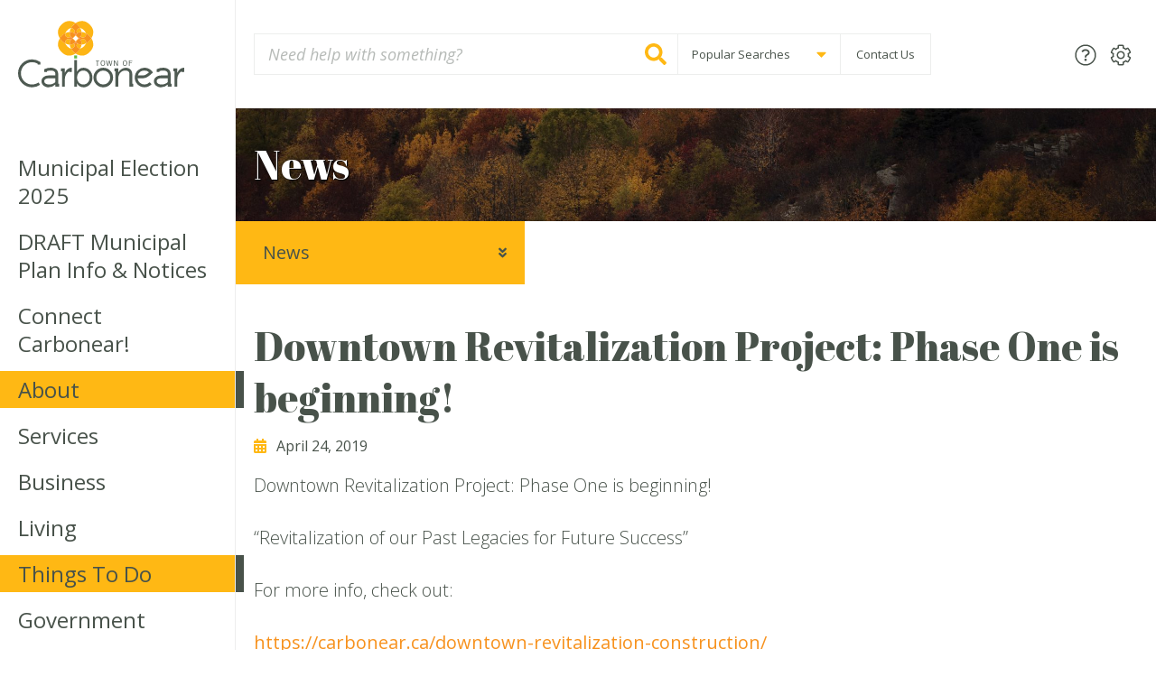

--- FILE ---
content_type: text/html; charset=UTF-8
request_url: https://carbonear.ca/2019/04/24/downtown-revitalization-project-phase-one-is-beginning/
body_size: 12487
content:
<!DOCTYPE html><html lang="en-CA" class="no-js  text_size--regular">

	<head>
		<meta charset="utf-8">

				<meta http-equiv="X-UA-Compatible" content="IE=edge">

		<title>Downtown Revitalization Project: Phase One is beginning! - Town of Carbonear</title>

				<meta name="HandheldFriendly" content="True">
		<meta name="MobileOptimized" content="320">
		<meta name="viewport" content="width=device-width, initial-scale=1"/>

    
    <link rel="apple-touch-icon" sizes="180x180" href="https://carbonear.ca/wp-content/themes/carbonear/library/images/favicons/apple-touch-icon.png">
    <link rel="icon" type="image/png" sizes="32x32" href="https://carbonear.ca/wp-content/themes/carbonear/library/images/favicons/favicon-32x32.png">
    <link rel="icon" type="image/png" sizes="16x16" href="https://carbonear.ca/wp-content/themes/carbonear/library/images/favicons/favicon-16x16.png">
    <link rel="manifest" href="https://carbonear.ca/wp-content/themes/carbonear/library/images/favicons/site.webmanifest">
    <link rel="mask-icon" href="https://carbonear.ca/wp-content/themes/carbonear/library/images/favicons/safari-pinned-tab.svg" color="#0e6735">
    <link rel="shortcut icon" href="https://carbonear.ca/wp-content/themes/carbonear/library/images/favicons/favicon.ico">
    <meta name="msapplication-TileColor" content="#fcfaf4">
    <meta name="msapplication-config" content="https://carbonear.ca/wp-content/themes/carbonear/library/images/favicons/browserconfig.xml">
    <meta name="theme-color" content="#fcfaf4">

		<link rel="pingback" href="https://carbonear.ca/xmlrpc.php">

    <script defer src="//use.fontawesome.com/releases/v5.1.1/js/all.js" integrity="sha384-BtvRZcyfv4r0x/phJt9Y9HhnN5ur1Z+kZbKVgzVBAlQZX4jvAuImlIz+bG7TS00a" crossorigin="anonymous"></script>


    		<meta name='robots' content='index, follow, max-image-preview:large, max-snippet:-1, max-video-preview:-1' />

	<!-- This site is optimized with the Yoast SEO plugin v20.1 - https://yoast.com/wordpress/plugins/seo/ -->
	<link rel="canonical" href="https://carbonear.ca/2019/04/24/downtown-revitalization-project-phase-one-is-beginning/" />
	<meta property="og:locale" content="en_US" />
	<meta property="og:type" content="article" />
	<meta property="og:title" content="Downtown Revitalization Project: Phase One is beginning! - Town of Carbonear" />
	<meta property="og:description" content="Downtown Revitalization Project: Phase One is beginning! &#8220;Revitalization of our Past Legacies for Future Success&#8221; For more info, check out: https://carbonear.ca/downtown-revitalization-construction/" />
	<meta property="og:url" content="https://carbonear.ca/2019/04/24/downtown-revitalization-project-phase-one-is-beginning/" />
	<meta property="og:site_name" content="Town of Carbonear" />
	<meta property="article:publisher" content="https://www.facebook.com/Carbonear" />
	<meta property="article:published_time" content="2019-04-24T11:47:56+00:00" />
	<meta property="og:image" content="https://carbonear.ca/wp-content/uploads/2018/07/ray_carbonear_oct2017-12c-1024x683.jpg" />
	<meta property="og:image:width" content="1024" />
	<meta property="og:image:height" content="683" />
	<meta property="og:image:type" content="image/jpeg" />
	<meta name="author" content="Kerri Abbott" />
	<meta name="twitter:card" content="summary_large_image" />
	<meta name="twitter:creator" content="@TownofCarbonear" />
	<meta name="twitter:site" content="@TownofCarbonear" />
	<meta name="twitter:label1" content="Written by" />
	<meta name="twitter:data1" content="Kerri Abbott" />
	<script type="application/ld+json" class="yoast-schema-graph">{"@context":"https://schema.org","@graph":[{"@type":"WebPage","@id":"https://carbonear.ca/2019/04/24/downtown-revitalization-project-phase-one-is-beginning/","url":"https://carbonear.ca/2019/04/24/downtown-revitalization-project-phase-one-is-beginning/","name":"Downtown Revitalization Project: Phase One is beginning! - Town of Carbonear","isPartOf":{"@id":"https://carbonear.ca/#website"},"datePublished":"2019-04-24T11:47:56+00:00","dateModified":"2019-04-24T11:47:56+00:00","author":{"@id":"https://carbonear.ca/#/schema/person/bddbe18c9c2348981dbce44158e9f21a"},"breadcrumb":{"@id":"https://carbonear.ca/2019/04/24/downtown-revitalization-project-phase-one-is-beginning/#breadcrumb"},"inLanguage":"en-CA","potentialAction":[{"@type":"ReadAction","target":["https://carbonear.ca/2019/04/24/downtown-revitalization-project-phase-one-is-beginning/"]}]},{"@type":"BreadcrumbList","@id":"https://carbonear.ca/2019/04/24/downtown-revitalization-project-phase-one-is-beginning/#breadcrumb","itemListElement":[{"@type":"ListItem","position":1,"name":"Home","item":"https://carbonear.ca/"},{"@type":"ListItem","position":2,"name":"News &#038; Press Releases","item":"https://carbonear.ca/about/news/"},{"@type":"ListItem","position":3,"name":"Downtown Revitalization Project: Phase One is beginning!"}]},{"@type":"WebSite","@id":"https://carbonear.ca/#website","url":"https://carbonear.ca/","name":"Town of Carbonear","description":"","potentialAction":[{"@type":"SearchAction","target":{"@type":"EntryPoint","urlTemplate":"https://carbonear.ca/?s={search_term_string}"},"query-input":"required name=search_term_string"}],"inLanguage":"en-CA"},{"@type":"Person","@id":"https://carbonear.ca/#/schema/person/bddbe18c9c2348981dbce44158e9f21a","name":"Kerri Abbott","url":"https://carbonear.ca/author/carbonear_kerri/"}]}</script>
	<!-- / Yoast SEO plugin. -->


<link rel='dns-prefetch' href='//fonts.googleapis.com' />
<link rel="alternate" type="application/rss+xml" title="Town of Carbonear &raquo; Feed" href="https://carbonear.ca/feed/" />
<link rel="alternate" type="application/rss+xml" title="Town of Carbonear &raquo; Comments Feed" href="https://carbonear.ca/comments/feed/" />
<link rel="alternate" type="text/calendar" title="Town of Carbonear &raquo; iCal Feed" href="https://carbonear.ca/events/?ical=1" />
<script type="text/javascript">
/* <![CDATA[ */
window._wpemojiSettings = {"baseUrl":"https:\/\/s.w.org\/images\/core\/emoji\/14.0.0\/72x72\/","ext":".png","svgUrl":"https:\/\/s.w.org\/images\/core\/emoji\/14.0.0\/svg\/","svgExt":".svg","source":{"concatemoji":"https:\/\/carbonear.ca\/wp-includes\/js\/wp-emoji-release.min.js"}};
/*! This file is auto-generated */
!function(i,n){var o,s,e;function c(e){try{var t={supportTests:e,timestamp:(new Date).valueOf()};sessionStorage.setItem(o,JSON.stringify(t))}catch(e){}}function p(e,t,n){e.clearRect(0,0,e.canvas.width,e.canvas.height),e.fillText(t,0,0);var t=new Uint32Array(e.getImageData(0,0,e.canvas.width,e.canvas.height).data),r=(e.clearRect(0,0,e.canvas.width,e.canvas.height),e.fillText(n,0,0),new Uint32Array(e.getImageData(0,0,e.canvas.width,e.canvas.height).data));return t.every(function(e,t){return e===r[t]})}function u(e,t,n){switch(t){case"flag":return n(e,"\ud83c\udff3\ufe0f\u200d\u26a7\ufe0f","\ud83c\udff3\ufe0f\u200b\u26a7\ufe0f")?!1:!n(e,"\ud83c\uddfa\ud83c\uddf3","\ud83c\uddfa\u200b\ud83c\uddf3")&&!n(e,"\ud83c\udff4\udb40\udc67\udb40\udc62\udb40\udc65\udb40\udc6e\udb40\udc67\udb40\udc7f","\ud83c\udff4\u200b\udb40\udc67\u200b\udb40\udc62\u200b\udb40\udc65\u200b\udb40\udc6e\u200b\udb40\udc67\u200b\udb40\udc7f");case"emoji":return!n(e,"\ud83e\udef1\ud83c\udffb\u200d\ud83e\udef2\ud83c\udfff","\ud83e\udef1\ud83c\udffb\u200b\ud83e\udef2\ud83c\udfff")}return!1}function f(e,t,n){var r="undefined"!=typeof WorkerGlobalScope&&self instanceof WorkerGlobalScope?new OffscreenCanvas(300,150):i.createElement("canvas"),a=r.getContext("2d",{willReadFrequently:!0}),o=(a.textBaseline="top",a.font="600 32px Arial",{});return e.forEach(function(e){o[e]=t(a,e,n)}),o}function t(e){var t=i.createElement("script");t.src=e,t.defer=!0,i.head.appendChild(t)}"undefined"!=typeof Promise&&(o="wpEmojiSettingsSupports",s=["flag","emoji"],n.supports={everything:!0,everythingExceptFlag:!0},e=new Promise(function(e){i.addEventListener("DOMContentLoaded",e,{once:!0})}),new Promise(function(t){var n=function(){try{var e=JSON.parse(sessionStorage.getItem(o));if("object"==typeof e&&"number"==typeof e.timestamp&&(new Date).valueOf()<e.timestamp+604800&&"object"==typeof e.supportTests)return e.supportTests}catch(e){}return null}();if(!n){if("undefined"!=typeof Worker&&"undefined"!=typeof OffscreenCanvas&&"undefined"!=typeof URL&&URL.createObjectURL&&"undefined"!=typeof Blob)try{var e="postMessage("+f.toString()+"("+[JSON.stringify(s),u.toString(),p.toString()].join(",")+"));",r=new Blob([e],{type:"text/javascript"}),a=new Worker(URL.createObjectURL(r),{name:"wpTestEmojiSupports"});return void(a.onmessage=function(e){c(n=e.data),a.terminate(),t(n)})}catch(e){}c(n=f(s,u,p))}t(n)}).then(function(e){for(var t in e)n.supports[t]=e[t],n.supports.everything=n.supports.everything&&n.supports[t],"flag"!==t&&(n.supports.everythingExceptFlag=n.supports.everythingExceptFlag&&n.supports[t]);n.supports.everythingExceptFlag=n.supports.everythingExceptFlag&&!n.supports.flag,n.DOMReady=!1,n.readyCallback=function(){n.DOMReady=!0}}).then(function(){return e}).then(function(){var e;n.supports.everything||(n.readyCallback(),(e=n.source||{}).concatemoji?t(e.concatemoji):e.wpemoji&&e.twemoji&&(t(e.twemoji),t(e.wpemoji)))}))}((window,document),window._wpemojiSettings);
/* ]]> */
</script>
<link rel='stylesheet' id='pantherius_wp_charts_style-css' href='https://carbonear.ca/wp-content/plugins/wp-charts-and-graphs/assets/css/pantherius_wp_charts.css' type='text/css' media='all' />
<link rel='stylesheet' id='tribe-common-skeleton-style-css' href='https://carbonear.ca/wp-content/plugins/the-events-calendar/common/src/resources/css/common-skeleton.min.css' type='text/css' media='all' />
<link rel='stylesheet' id='tribe-tooltip-css' href='https://carbonear.ca/wp-content/plugins/the-events-calendar/common/src/resources/css/tooltip.min.css' type='text/css' media='all' />
<style id='wp-emoji-styles-inline-css' type='text/css'>

	img.wp-smiley, img.emoji {
		display: inline !important;
		border: none !important;
		box-shadow: none !important;
		height: 1em !important;
		width: 1em !important;
		margin: 0 0.07em !important;
		vertical-align: -0.1em !important;
		background: none !important;
		padding: 0 !important;
	}
</style>
<link rel='stylesheet' id='wp-block-library-css' href='https://carbonear.ca/wp-includes/css/dist/block-library/style.min.css' type='text/css' media='all' />
<style id='classic-theme-styles-inline-css' type='text/css'>
/*! This file is auto-generated */
.wp-block-button__link{color:#fff;background-color:#32373c;border-radius:9999px;box-shadow:none;text-decoration:none;padding:calc(.667em + 2px) calc(1.333em + 2px);font-size:1.125em}.wp-block-file__button{background:#32373c;color:#fff;text-decoration:none}
</style>
<style id='global-styles-inline-css' type='text/css'>
body{--wp--preset--color--black: #000000;--wp--preset--color--cyan-bluish-gray: #abb8c3;--wp--preset--color--white: #ffffff;--wp--preset--color--pale-pink: #f78da7;--wp--preset--color--vivid-red: #cf2e2e;--wp--preset--color--luminous-vivid-orange: #ff6900;--wp--preset--color--luminous-vivid-amber: #fcb900;--wp--preset--color--light-green-cyan: #7bdcb5;--wp--preset--color--vivid-green-cyan: #00d084;--wp--preset--color--pale-cyan-blue: #8ed1fc;--wp--preset--color--vivid-cyan-blue: #0693e3;--wp--preset--color--vivid-purple: #9b51e0;--wp--preset--gradient--vivid-cyan-blue-to-vivid-purple: linear-gradient(135deg,rgba(6,147,227,1) 0%,rgb(155,81,224) 100%);--wp--preset--gradient--light-green-cyan-to-vivid-green-cyan: linear-gradient(135deg,rgb(122,220,180) 0%,rgb(0,208,130) 100%);--wp--preset--gradient--luminous-vivid-amber-to-luminous-vivid-orange: linear-gradient(135deg,rgba(252,185,0,1) 0%,rgba(255,105,0,1) 100%);--wp--preset--gradient--luminous-vivid-orange-to-vivid-red: linear-gradient(135deg,rgba(255,105,0,1) 0%,rgb(207,46,46) 100%);--wp--preset--gradient--very-light-gray-to-cyan-bluish-gray: linear-gradient(135deg,rgb(238,238,238) 0%,rgb(169,184,195) 100%);--wp--preset--gradient--cool-to-warm-spectrum: linear-gradient(135deg,rgb(74,234,220) 0%,rgb(151,120,209) 20%,rgb(207,42,186) 40%,rgb(238,44,130) 60%,rgb(251,105,98) 80%,rgb(254,248,76) 100%);--wp--preset--gradient--blush-light-purple: linear-gradient(135deg,rgb(255,206,236) 0%,rgb(152,150,240) 100%);--wp--preset--gradient--blush-bordeaux: linear-gradient(135deg,rgb(254,205,165) 0%,rgb(254,45,45) 50%,rgb(107,0,62) 100%);--wp--preset--gradient--luminous-dusk: linear-gradient(135deg,rgb(255,203,112) 0%,rgb(199,81,192) 50%,rgb(65,88,208) 100%);--wp--preset--gradient--pale-ocean: linear-gradient(135deg,rgb(255,245,203) 0%,rgb(182,227,212) 50%,rgb(51,167,181) 100%);--wp--preset--gradient--electric-grass: linear-gradient(135deg,rgb(202,248,128) 0%,rgb(113,206,126) 100%);--wp--preset--gradient--midnight: linear-gradient(135deg,rgb(2,3,129) 0%,rgb(40,116,252) 100%);--wp--preset--font-size--small: 13px;--wp--preset--font-size--medium: 20px;--wp--preset--font-size--large: 36px;--wp--preset--font-size--x-large: 42px;--wp--preset--spacing--20: 0.44rem;--wp--preset--spacing--30: 0.67rem;--wp--preset--spacing--40: 1rem;--wp--preset--spacing--50: 1.5rem;--wp--preset--spacing--60: 2.25rem;--wp--preset--spacing--70: 3.38rem;--wp--preset--spacing--80: 5.06rem;--wp--preset--shadow--natural: 6px 6px 9px rgba(0, 0, 0, 0.2);--wp--preset--shadow--deep: 12px 12px 50px rgba(0, 0, 0, 0.4);--wp--preset--shadow--sharp: 6px 6px 0px rgba(0, 0, 0, 0.2);--wp--preset--shadow--outlined: 6px 6px 0px -3px rgba(255, 255, 255, 1), 6px 6px rgba(0, 0, 0, 1);--wp--preset--shadow--crisp: 6px 6px 0px rgba(0, 0, 0, 1);}:where(.is-layout-flex){gap: 0.5em;}:where(.is-layout-grid){gap: 0.5em;}body .is-layout-flow > .alignleft{float: left;margin-inline-start: 0;margin-inline-end: 2em;}body .is-layout-flow > .alignright{float: right;margin-inline-start: 2em;margin-inline-end: 0;}body .is-layout-flow > .aligncenter{margin-left: auto !important;margin-right: auto !important;}body .is-layout-constrained > .alignleft{float: left;margin-inline-start: 0;margin-inline-end: 2em;}body .is-layout-constrained > .alignright{float: right;margin-inline-start: 2em;margin-inline-end: 0;}body .is-layout-constrained > .aligncenter{margin-left: auto !important;margin-right: auto !important;}body .is-layout-constrained > :where(:not(.alignleft):not(.alignright):not(.alignfull)){max-width: var(--wp--style--global--content-size);margin-left: auto !important;margin-right: auto !important;}body .is-layout-constrained > .alignwide{max-width: var(--wp--style--global--wide-size);}body .is-layout-flex{display: flex;}body .is-layout-flex{flex-wrap: wrap;align-items: center;}body .is-layout-flex > *{margin: 0;}body .is-layout-grid{display: grid;}body .is-layout-grid > *{margin: 0;}:where(.wp-block-columns.is-layout-flex){gap: 2em;}:where(.wp-block-columns.is-layout-grid){gap: 2em;}:where(.wp-block-post-template.is-layout-flex){gap: 1.25em;}:where(.wp-block-post-template.is-layout-grid){gap: 1.25em;}.has-black-color{color: var(--wp--preset--color--black) !important;}.has-cyan-bluish-gray-color{color: var(--wp--preset--color--cyan-bluish-gray) !important;}.has-white-color{color: var(--wp--preset--color--white) !important;}.has-pale-pink-color{color: var(--wp--preset--color--pale-pink) !important;}.has-vivid-red-color{color: var(--wp--preset--color--vivid-red) !important;}.has-luminous-vivid-orange-color{color: var(--wp--preset--color--luminous-vivid-orange) !important;}.has-luminous-vivid-amber-color{color: var(--wp--preset--color--luminous-vivid-amber) !important;}.has-light-green-cyan-color{color: var(--wp--preset--color--light-green-cyan) !important;}.has-vivid-green-cyan-color{color: var(--wp--preset--color--vivid-green-cyan) !important;}.has-pale-cyan-blue-color{color: var(--wp--preset--color--pale-cyan-blue) !important;}.has-vivid-cyan-blue-color{color: var(--wp--preset--color--vivid-cyan-blue) !important;}.has-vivid-purple-color{color: var(--wp--preset--color--vivid-purple) !important;}.has-black-background-color{background-color: var(--wp--preset--color--black) !important;}.has-cyan-bluish-gray-background-color{background-color: var(--wp--preset--color--cyan-bluish-gray) !important;}.has-white-background-color{background-color: var(--wp--preset--color--white) !important;}.has-pale-pink-background-color{background-color: var(--wp--preset--color--pale-pink) !important;}.has-vivid-red-background-color{background-color: var(--wp--preset--color--vivid-red) !important;}.has-luminous-vivid-orange-background-color{background-color: var(--wp--preset--color--luminous-vivid-orange) !important;}.has-luminous-vivid-amber-background-color{background-color: var(--wp--preset--color--luminous-vivid-amber) !important;}.has-light-green-cyan-background-color{background-color: var(--wp--preset--color--light-green-cyan) !important;}.has-vivid-green-cyan-background-color{background-color: var(--wp--preset--color--vivid-green-cyan) !important;}.has-pale-cyan-blue-background-color{background-color: var(--wp--preset--color--pale-cyan-blue) !important;}.has-vivid-cyan-blue-background-color{background-color: var(--wp--preset--color--vivid-cyan-blue) !important;}.has-vivid-purple-background-color{background-color: var(--wp--preset--color--vivid-purple) !important;}.has-black-border-color{border-color: var(--wp--preset--color--black) !important;}.has-cyan-bluish-gray-border-color{border-color: var(--wp--preset--color--cyan-bluish-gray) !important;}.has-white-border-color{border-color: var(--wp--preset--color--white) !important;}.has-pale-pink-border-color{border-color: var(--wp--preset--color--pale-pink) !important;}.has-vivid-red-border-color{border-color: var(--wp--preset--color--vivid-red) !important;}.has-luminous-vivid-orange-border-color{border-color: var(--wp--preset--color--luminous-vivid-orange) !important;}.has-luminous-vivid-amber-border-color{border-color: var(--wp--preset--color--luminous-vivid-amber) !important;}.has-light-green-cyan-border-color{border-color: var(--wp--preset--color--light-green-cyan) !important;}.has-vivid-green-cyan-border-color{border-color: var(--wp--preset--color--vivid-green-cyan) !important;}.has-pale-cyan-blue-border-color{border-color: var(--wp--preset--color--pale-cyan-blue) !important;}.has-vivid-cyan-blue-border-color{border-color: var(--wp--preset--color--vivid-cyan-blue) !important;}.has-vivid-purple-border-color{border-color: var(--wp--preset--color--vivid-purple) !important;}.has-vivid-cyan-blue-to-vivid-purple-gradient-background{background: var(--wp--preset--gradient--vivid-cyan-blue-to-vivid-purple) !important;}.has-light-green-cyan-to-vivid-green-cyan-gradient-background{background: var(--wp--preset--gradient--light-green-cyan-to-vivid-green-cyan) !important;}.has-luminous-vivid-amber-to-luminous-vivid-orange-gradient-background{background: var(--wp--preset--gradient--luminous-vivid-amber-to-luminous-vivid-orange) !important;}.has-luminous-vivid-orange-to-vivid-red-gradient-background{background: var(--wp--preset--gradient--luminous-vivid-orange-to-vivid-red) !important;}.has-very-light-gray-to-cyan-bluish-gray-gradient-background{background: var(--wp--preset--gradient--very-light-gray-to-cyan-bluish-gray) !important;}.has-cool-to-warm-spectrum-gradient-background{background: var(--wp--preset--gradient--cool-to-warm-spectrum) !important;}.has-blush-light-purple-gradient-background{background: var(--wp--preset--gradient--blush-light-purple) !important;}.has-blush-bordeaux-gradient-background{background: var(--wp--preset--gradient--blush-bordeaux) !important;}.has-luminous-dusk-gradient-background{background: var(--wp--preset--gradient--luminous-dusk) !important;}.has-pale-ocean-gradient-background{background: var(--wp--preset--gradient--pale-ocean) !important;}.has-electric-grass-gradient-background{background: var(--wp--preset--gradient--electric-grass) !important;}.has-midnight-gradient-background{background: var(--wp--preset--gradient--midnight) !important;}.has-small-font-size{font-size: var(--wp--preset--font-size--small) !important;}.has-medium-font-size{font-size: var(--wp--preset--font-size--medium) !important;}.has-large-font-size{font-size: var(--wp--preset--font-size--large) !important;}.has-x-large-font-size{font-size: var(--wp--preset--font-size--x-large) !important;}
.wp-block-navigation a:where(:not(.wp-element-button)){color: inherit;}
:where(.wp-block-post-template.is-layout-flex){gap: 1.25em;}:where(.wp-block-post-template.is-layout-grid){gap: 1.25em;}
:where(.wp-block-columns.is-layout-flex){gap: 2em;}:where(.wp-block-columns.is-layout-grid){gap: 2em;}
.wp-block-pullquote{font-size: 1.5em;line-height: 1.6;}
</style>
<link rel='stylesheet' id='googleFonts-css' href='//fonts.googleapis.com/css?family=Abril+Fatface%7COpen+Sans%3A300%2C300i%2C400%2C400i%2C600%2C700' type='text/css' media='all' />
<link rel='stylesheet' id='fancybox-css-css' href='https://carbonear.ca/wp-content/themes/carbonear/library/bower_components/fancybox/dist/jquery.fancybox.min.css' type='text/css' media='all' />
<link rel='stylesheet' id='owl-carousel-css-css' href='https://carbonear.ca/wp-content/themes/carbonear/library/bower_components/owl.carousel/dist/assets/owl.carousel.min.css' type='text/css' media='all' />
<link rel='stylesheet' id='theme-css-css' href='https://carbonear.ca/wp-content/themes/carbonear/library/css/carbonear.css' type='text/css' media='all' />
<script type='text/javascript'>
var ajax_url = "https://carbonear.ca/wp-admin/admin-ajax.php"
</script><script type="text/javascript" src="https://carbonear.ca/wp-includes/js/jquery/jquery.min.js" id="jquery-core-js"></script>
<script type="text/javascript" src="https://carbonear.ca/wp-includes/js/jquery/jquery-migrate.min.js" id="jquery-migrate-js"></script>
<script type="text/javascript" src="https://carbonear.ca/wp-content/plugins/wp-charts-and-graphs/assets/js/Chart.min.js" id="jquery-chartjs-js"></script>
<script type="text/javascript" src="https://carbonear.ca/wp-content/plugins/wp-charts-and-graphs/assets/js/pantherius_wp_charts.js" id="pantherius_wp_charts_script-js"></script>
<script type="text/javascript" src="https://carbonear.ca/wp-content/themes/carbonear/library/javascripts/libs/modernizr.custom.min.js" id="bones-modernizr-js"></script>
<link rel="https://api.w.org/" href="https://carbonear.ca/wp-json/" /><link rel="alternate" type="application/json" href="https://carbonear.ca/wp-json/wp/v2/posts/2158" /><link rel='shortlink' href='https://carbonear.ca/?p=2158' />
<link rel="alternate" type="application/json+oembed" href="https://carbonear.ca/wp-json/oembed/1.0/embed?url=https%3A%2F%2Fcarbonear.ca%2F2019%2F04%2F24%2Fdowntown-revitalization-project-phase-one-is-beginning%2F" />
<link rel="alternate" type="text/xml+oembed" href="https://carbonear.ca/wp-json/oembed/1.0/embed?url=https%3A%2F%2Fcarbonear.ca%2F2019%2F04%2F24%2Fdowntown-revitalization-project-phase-one-is-beginning%2F&#038;format=xml" />
<meta name="tec-api-version" content="v1"><meta name="tec-api-origin" content="https://carbonear.ca"><link rel="https://theeventscalendar.com/" href="https://carbonear.ca/wp-json/tribe/events/v1/" />		<style type="text/css" id="wp-custom-css">
			.upcoming__calendar .tribe-mini-calendar-dayofweek {
	display:table-cell !important;
	background-color:transparent;
	color:#414040;
	outline:none;
	border:0;
}		</style>
				
	</head>

	<body class="post-template-default single single-post postid-2158 single-format-standard tribe-no-js" itemscope itemtype="http://schema.org/WebPage">

    <div class="site__container__grid">
    
      <div class="site__container">
        
        <div class="nav__toggle__background"></div>
        <div class="nav__container">

          <header class="nav__container__header">
            <div class="site__inner">

              <div class="site__logo  site__logo--mobile">
                <a href="https://carbonear.ca"><img src="https://carbonear.ca/wp-content/themes/carbonear/library/images/town-of-carbonear-logo-light.svg" width="200" height="80" alt="Town of Carbonear"></a>
              </div>
              <!-- /.site__logo -->

              <div class="nav__toggle  nav__toggle--close">
                <i class="fal fa-times"></i>
              </div>
              <!-- /.nav__toggle -->

              <div class="nav__search  nav__search--mobile">
                <form role="search" method="get" id="searchform" class="search__form" action="https://carbonear.ca/">

  <div class="search__form__field">
    <label for="s_mobile" class="search__form__label">Search for:</label>
    <input type="search" id="s_mobile" class="search__input" name="s" value="" spellcheck="false" placeholder="Need help with something?"/>  

    <button type="submit" class="search__button">
      <span class="search__button__text">Search</span><i class="fas fa-search"></i>
    </button>

  </div>
  <!-- /.search__form__field -->
  
</form>
<!-- /.search__form -->              </div>
              <!-- /.nav__search -->

            </div>
            <!-- /.site__inner -->
          </header>
          <!-- /.nav__container__header -->

          <div class="site__inner">

            <nav class="nav__primary  nav__primary--mobile" role="navigation" itemscope itemtype="http://schema.org/SiteNavigationElement">
              <ul id="menu-primary-navigation" class="nav__primary__menu"><li id="nav-menu-item-10361" class="nav__primary__menu__item  main-menu-item  menu-item-even menu-item-depth-0 menu-item menu-item-type-post_type menu-item-object-page"><a  href="https://carbonear.ca/?page_id=10345" class="menu-link main-menu-link"><span>Municipal Election 2025</span></a></li>
<li id="nav-menu-item-8577" class="nav__primary__menu__item  main-menu-item  menu-item-even menu-item-depth-0 menu-item menu-item-type-post_type menu-item-object-page menu-item-has-children"><a  href="https://carbonear.ca/draft-municipal-plan-info-and-notices/" class="menu-link main-menu-link"><span>DRAFT Municipal Plan Info &#038; Notices</span></a>
<ul class="sub-menu menu-odd  menu-depth-1">
	<li id="nav-menu-item-9202" class="nav__primary__menu__item  sub-menu-item  menu-item-odd menu-item-depth-1 menu-item menu-item-type-post_type menu-item-object-page menu-item-has-children"><a  href="https://carbonear.ca/?page_id=6733" class="menu-link sub-menu-link"><span>Hub of the Bay Harvest Festival</span></a>
	<ul class="sub-menu menu-even sub-sub-menu menu-depth-2">
		<li id="nav-menu-item-9161" class="nav__primary__menu__item  sub-menu-item sub-sub-menu-item menu-item-even menu-item-depth-2 menu-item menu-item-type-post_type menu-item-object-page"><a  href="https://carbonear.ca/things-to-do/hub-of-the-bay-harvest-festival-event-registration/" class="menu-link sub-menu-link"><span>Hub of the Bay Harvest Festival Event Registration</span></a></li>
	</ul>
</li>
</ul>
</li>
<li id="nav-menu-item-5526" class="nav__primary__menu__item  main-menu-item  menu-item-even menu-item-depth-0 menu-item menu-item-type-post_type menu-item-object-page"><a  href="https://carbonear.ca/connect-carbonear/" class="menu-link main-menu-link"><span>Connect  Carbonear!</span></a></li>
<li id="nav-menu-item-794" class="nav__primary__menu__item  main-menu-item  menu-item-even menu-item-depth-0 nav__primary__menu__item--single menu-item menu-item-type-post_type menu-item-object-page menu-item-has-children"><a  href="https://carbonear.ca/about/" class="menu-link main-menu-link"><span>About</span></a>
<ul class="sub-menu menu-odd  menu-depth-1">
	<li id="nav-menu-item-927" class="nav__primary__menu__item  sub-menu-item  menu-item-odd menu-item-depth-1 menu-item menu-item-type-post_type menu-item-object-page current_page_parent"><a  href="https://carbonear.ca/about/news/" class="menu-link sub-menu-link"><span>News &#038; Press Releases</span></a></li>
	<li id="nav-menu-item-928" class="nav__primary__menu__item  sub-menu-item  menu-item-odd menu-item-depth-1 menu-item menu-item-type-post_type menu-item-object-page"><a  href="https://carbonear.ca/about/budget-and-finance/" class="menu-link sub-menu-link"><span>Budget and Finance</span></a></li>
	<li id="nav-menu-item-929" class="nav__primary__menu__item  sub-menu-item  menu-item-odd menu-item-depth-1 menu-item menu-item-type-post_type menu-item-object-page"><a  href="https://carbonear.ca/about/careers/" class="menu-link sub-menu-link"><span>Careers</span></a></li>
	<li id="nav-menu-item-930" class="nav__primary__menu__item  sub-menu-item  menu-item-odd menu-item-depth-1 menu-item menu-item-type-post_type menu-item-object-page"><a  href="https://carbonear.ca/about/tenders/" class="menu-link sub-menu-link"><span>Tenders</span></a></li>
	<li id="nav-menu-item-3083" class="nav__primary__menu__item  sub-menu-item  menu-item-odd menu-item-depth-1 menu-item menu-item-type-post_type menu-item-object-page"><a  href="https://carbonear.ca/about/volunteer/" class="menu-link sub-menu-link"><span>Volunteer</span></a></li>
	<li id="nav-menu-item-932" class="nav__primary__menu__item  sub-menu-item  menu-item-odd menu-item-depth-1 menu-item menu-item-type-post_type menu-item-object-page menu-item-has-children"><a  href="https://carbonear.ca/about/planning-development/" class="menu-link sub-menu-link"><span>Planning &#038; Development</span></a>
	<ul class="sub-menu menu-even sub-sub-menu menu-depth-2">
		<li id="nav-menu-item-7970" class="nav__primary__menu__item  sub-menu-item sub-sub-menu-item menu-item-even menu-item-depth-2 menu-item menu-item-type-post_type menu-item-object-page"><a  href="https://carbonear.ca/about/planning-development/accessibility-advisory-committee/" class="menu-link sub-menu-link"><span>Accessibility Advisory Committee</span></a></li>
		<li id="nav-menu-item-4358" class="nav__primary__menu__item  sub-menu-item sub-sub-menu-item menu-item-even menu-item-depth-2 menu-item menu-item-type-post_type menu-item-object-page"><a  href="https://carbonear.ca/about/planning-development/town-of-carbonear-strategic-plan/" class="menu-link sub-menu-link"><span>Town of Carbonear Strategic Plan</span></a></li>
	</ul>
</li>
	<li id="nav-menu-item-933" class="nav__primary__menu__item  sub-menu-item  menu-item-odd menu-item-depth-1 menu-item menu-item-type-post_type menu-item-object-page"><a  href="https://carbonear.ca/about/historyhistoryandculture/" class="menu-link sub-menu-link"><span>History and Culture</span></a></li>
	<li id="nav-menu-item-934" class="nav__primary__menu__item  sub-menu-item  menu-item-odd menu-item-depth-1 menu-item menu-item-type-post_type menu-item-object-page"><a  href="https://carbonear.ca/about/contact/" class="menu-link sub-menu-link"><span>Contact us</span></a></li>
</ul>
</li>
<li id="nav-menu-item-94" class="nav__primary__menu__item  main-menu-item  menu-item-even menu-item-depth-0 menu-item menu-item-type-post_type menu-item-object-page menu-item-has-children"><a  href="https://carbonear.ca/services/" class="menu-link main-menu-link"><span>Services</span></a>
<ul class="sub-menu menu-odd  menu-depth-1">
	<li id="nav-menu-item-935" class="nav__primary__menu__item  sub-menu-item  menu-item-odd menu-item-depth-1 menu-item menu-item-type-post_type menu-item-object-page"><a  href="https://carbonear.ca/services/animal-health-welfare/" class="menu-link sub-menu-link"><span>Animal Health &#038; Welfare</span></a></li>
	<li id="nav-menu-item-936" class="nav__primary__menu__item  sub-menu-item  menu-item-odd menu-item-depth-1 menu-item menu-item-type-post_type menu-item-object-page menu-item-has-children"><a  href="https://carbonear.ca/services/waste-management/" class="menu-link sub-menu-link"><span>Waste Management &#038; Recycling</span></a>
	<ul class="sub-menu menu-even sub-sub-menu menu-depth-2">
		<li id="nav-menu-item-8302" class="nav__primary__menu__item  sub-menu-item sub-sub-menu-item menu-item-even menu-item-depth-2 menu-item menu-item-type-post_type menu-item-object-page"><a  href="https://carbonear.ca/waste-collection-inquiries/" class="menu-link sub-menu-link"><span>Waste Collection Inquiries</span></a></li>
		<li id="nav-menu-item-7671" class="nav__primary__menu__item  sub-menu-item sub-sub-menu-item menu-item-even menu-item-depth-2 menu-item menu-item-type-post_type menu-item-object-page"><a  href="https://carbonear.ca/?page_id=7669" class="menu-link sub-menu-link"><span>Carbonear Community Composting Initiative</span></a></li>
	</ul>
</li>
	<li id="nav-menu-item-937" class="nav__primary__menu__item  sub-menu-item  menu-item-odd menu-item-depth-1 menu-item menu-item-type-post_type menu-item-object-page"><a  href="https://carbonear.ca/services/emergency/" class="menu-link sub-menu-link"><span>Emergency Services</span></a></li>
	<li id="nav-menu-item-938" class="nav__primary__menu__item  sub-menu-item  menu-item-odd menu-item-depth-1 menu-item menu-item-type-post_type menu-item-object-page"><a  href="https://carbonear.ca/services/snow-clearing/" class="menu-link sub-menu-link"><span>Snow Clearing</span></a></li>
	<li id="nav-menu-item-939" class="nav__primary__menu__item  sub-menu-item  menu-item-odd menu-item-depth-1 menu-item menu-item-type-post_type menu-item-object-page"><a  href="https://carbonear.ca/services/permits-regulations/" class="menu-link sub-menu-link"><span>Permits,  Regulations and Policies</span></a></li>
	<li id="nav-menu-item-2974" class="nav__primary__menu__item  sub-menu-item  menu-item-odd menu-item-depth-1 menu-item menu-item-type-post_type menu-item-object-page"><a  href="https://carbonear.ca/services/rodent-control-rats/" class="menu-link sub-menu-link"><span>Rodent Control- Rats</span></a></li>
	<li id="nav-menu-item-940" class="nav__primary__menu__item  sub-menu-item  menu-item-odd menu-item-depth-1 menu-item menu-item-type-post_type menu-item-object-page"><a  href="https://carbonear.ca/services/traffic-safety/" class="menu-link sub-menu-link"><span>Traffic Safety</span></a></li>
	<li id="nav-menu-item-942" class="nav__primary__menu__item  sub-menu-item  menu-item-odd menu-item-depth-1 menu-item menu-item-type-post_type menu-item-object-page"><a  href="https://carbonear.ca/services/tax-payments/" class="menu-link sub-menu-link"><span>Tax Payments</span></a></li>
</ul>
</li>
<li id="nav-menu-item-95" class="nav__primary__menu__item  main-menu-item  menu-item-even menu-item-depth-0 menu-item menu-item-type-post_type menu-item-object-page menu-item-has-children"><a  href="https://carbonear.ca/business/" class="menu-link main-menu-link"><span>Business</span></a>
<ul class="sub-menu menu-odd  menu-depth-1">
	<li id="nav-menu-item-943" class="nav__primary__menu__item  sub-menu-item  menu-item-odd menu-item-depth-1 menu-item menu-item-type-post_type menu-item-object-page"><a  href="https://carbonear.ca/business/directory/" class="menu-link sub-menu-link"><span>Business Directory</span></a></li>
	<li id="nav-menu-item-7901" class="nav__primary__menu__item  sub-menu-item  menu-item-odd menu-item-depth-1 menu-item menu-item-type-post_type menu-item-object-page"><a  href="https://carbonear.ca/business/business-spotlights/" class="menu-link sub-menu-link"><span>Business Spotlights</span></a></li>
	<li id="nav-menu-item-944" class="nav__primary__menu__item  sub-menu-item  menu-item-odd menu-item-depth-1 menu-item menu-item-type-post_type menu-item-object-page"><a  href="https://carbonear.ca/business/bizpal/" class="menu-link sub-menu-link"><span>BizPaL</span></a></li>
	<li id="nav-menu-item-945" class="nav__primary__menu__item  sub-menu-item  menu-item-odd menu-item-depth-1 menu-item menu-item-type-post_type menu-item-object-page"><a  href="https://carbonear.ca/business/economic-development/" class="menu-link sub-menu-link"><span>Economic Development</span></a></li>
</ul>
</li>
<li id="nav-menu-item-96" class="nav__primary__menu__item  main-menu-item  menu-item-even menu-item-depth-0 menu-item menu-item-type-post_type menu-item-object-page menu-item-has-children"><a  href="https://carbonear.ca/living/" class="menu-link main-menu-link"><span>Living</span></a>
<ul class="sub-menu menu-odd  menu-depth-1">
	<li id="nav-menu-item-950" class="nav__primary__menu__item  sub-menu-item  menu-item-odd menu-item-depth-1 menu-item menu-item-type-post_type menu-item-object-page"><a  href="https://carbonear.ca/living/churches-church-groups/" class="menu-link sub-menu-link"><span>Churches &#038; Church Groups</span></a></li>
	<li id="nav-menu-item-951" class="nav__primary__menu__item  sub-menu-item  menu-item-odd menu-item-depth-1 menu-item menu-item-type-post_type menu-item-object-page"><a  href="https://carbonear.ca/living/community-organizations/" class="menu-link sub-menu-link"><span>Community Organizations</span></a></li>
	<li id="nav-menu-item-954" class="nav__primary__menu__item  sub-menu-item  menu-item-odd menu-item-depth-1 menu-item menu-item-type-post_type menu-item-object-page"><a  href="https://carbonear.ca/living/health-facilities/" class="menu-link sub-menu-link"><span>Health Facilities</span></a></li>
	<li id="nav-menu-item-955" class="nav__primary__menu__item  sub-menu-item  menu-item-odd menu-item-depth-1 menu-item menu-item-type-post_type menu-item-object-page"><a  href="https://carbonear.ca/living/recreation/" class="menu-link sub-menu-link"><span>Recreation</span></a></li>
	<li id="nav-menu-item-956" class="nav__primary__menu__item  sub-menu-item  menu-item-odd menu-item-depth-1 menu-item menu-item-type-post_type menu-item-object-page"><a  href="https://carbonear.ca/living/education/" class="menu-link sub-menu-link"><span>Educational Institutions</span></a></li>
	<li id="nav-menu-item-957" class="nav__primary__menu__item  sub-menu-item  menu-item-odd menu-item-depth-1 menu-item menu-item-type-post_type menu-item-object-page"><a  href="https://carbonear.ca/living/daycare-preschool/" class="menu-link sub-menu-link"><span>Daycare &#038; Preschool</span></a></li>
	<li id="nav-menu-item-958" class="nav__primary__menu__item  sub-menu-item  menu-item-odd menu-item-depth-1 menu-item menu-item-type-post_type menu-item-object-page"><a  href="https://carbonear.ca/living/library/" class="menu-link sub-menu-link"><span>Library</span></a></li>
	<li id="nav-menu-item-7165" class="nav__primary__menu__item  sub-menu-item  menu-item-odd menu-item-depth-1 menu-item menu-item-type-post_type menu-item-object-page"><a  href="https://carbonear.ca/living/emergency-preparedness/" class="menu-link sub-menu-link"><span>EMERGENCY PREPAREDNESS</span></a></li>
	<li id="nav-menu-item-4552" class="nav__primary__menu__item  sub-menu-item  menu-item-odd menu-item-depth-1 menu-item menu-item-type-post_type menu-item-object-page"><a  href="https://carbonear.ca/seniors-housing/" class="menu-link sub-menu-link"><span>Senior’s Housing</span></a></li>
</ul>
</li>
<li id="nav-menu-item-98" class="nav__primary__menu__item  main-menu-item  menu-item-even menu-item-depth-0 nav__primary__menu__item--single post-type-archive-tribe_events nav__primary__menu__item--todo single-tribe_events menu-item menu-item-type-post_type menu-item-object-page menu-item-has-children"><a  href="https://carbonear.ca/things-to-do/" class="menu-link main-menu-link"><span>Things To Do</span></a>
<ul class="sub-menu menu-odd  menu-depth-1">
	<li id="nav-menu-item-959" class="nav__primary__menu__item  sub-menu-item  menu-item-odd menu-item-depth-1 nav__primary__menu__item--single post-type-archive-tribe_events nav__primary__menu__item--todo single-tribe_events nav__primary__menu__item--events menu-item menu-item-type-post_type menu-item-object-page"><a  href="https://carbonear.ca/things-to-do/events/" class="menu-link sub-menu-link"><span>Festivals &#038; Events</span></a></li>
	<li id="nav-menu-item-960" class="nav__primary__menu__item  sub-menu-item  menu-item-odd menu-item-depth-1 menu-item menu-item-type-post_type menu-item-object-page"><a  href="https://carbonear.ca/things-to-do/accommodations/" class="menu-link sub-menu-link"><span>Accommodations</span></a></li>
	<li id="nav-menu-item-961" class="nav__primary__menu__item  sub-menu-item  menu-item-odd menu-item-depth-1 menu-item menu-item-type-post_type menu-item-object-page"><a  href="https://carbonear.ca/things-to-do/dining/" class="menu-link sub-menu-link"><span>Dining</span></a></li>
	<li id="nav-menu-item-962" class="nav__primary__menu__item  sub-menu-item  menu-item-odd menu-item-depth-1 menu-item menu-item-type-post_type menu-item-object-page"><a  href="https://carbonear.ca/things-to-do/attractions-museums/" class="menu-link sub-menu-link"><span>Attractions &#038; Museums</span></a></li>
	<li id="nav-menu-item-7395" class="nav__primary__menu__item  sub-menu-item  menu-item-odd menu-item-depth-1 menu-item menu-item-type-post_type menu-item-object-page"><a  href="https://carbonear.ca/things-to-do/st-patricks-organic-community-garden/" class="menu-link sub-menu-link"><span>St. Patrick’s Organic Community Garden</span></a></li>
	<li id="nav-menu-item-963" class="nav__primary__menu__item  sub-menu-item  menu-item-odd menu-item-depth-1 menu-item menu-item-type-post_type menu-item-object-page"><a  href="https://carbonear.ca/things-to-do/parks-and-trails/" class="menu-link sub-menu-link"><span>Playgrounds, Walking Trails, and ATV Trails</span></a></li>
	<li id="nav-menu-item-3871" class="nav__primary__menu__item  sub-menu-item  menu-item-odd menu-item-depth-1 menu-item menu-item-type-post_type menu-item-object-page"><a  href="https://carbonear.ca/things-to-do/bed-night-lunch-podcast/" class="menu-link sub-menu-link"><span>Bed Night Lunch Podcast</span></a></li>
	<li id="nav-menu-item-3824" class="nav__primary__menu__item  sub-menu-item  menu-item-odd menu-item-depth-1 menu-item menu-item-type-post_type menu-item-object-page"><a  href="https://carbonear.ca/things-to-do/green-team-story-maps/" class="menu-link sub-menu-link"><span>Green Team Story Maps</span></a></li>
</ul>
</li>
<li id="nav-menu-item-97" class="nav__primary__menu__item  main-menu-item  menu-item-even menu-item-depth-0 menu-item menu-item-type-post_type menu-item-object-page menu-item-has-children"><a  href="https://carbonear.ca/government/" class="menu-link main-menu-link"><span>Government</span></a>
<ul class="sub-menu menu-odd  menu-depth-1">
	<li id="nav-menu-item-965" class="nav__primary__menu__item  sub-menu-item  menu-item-odd menu-item-depth-1 menu-item menu-item-type-post_type menu-item-object-page"><a  href="https://carbonear.ca/government/councillors/" class="menu-link sub-menu-link"><span>Council</span></a></li>
	<li id="nav-menu-item-966" class="nav__primary__menu__item  sub-menu-item  menu-item-odd menu-item-depth-1 menu-item menu-item-type-post_type menu-item-object-page"><a  href="https://carbonear.ca/government/management-staff/" class="menu-link sub-menu-link"><span>Management &#038; Staff</span></a></li>
	<li id="nav-menu-item-967" class="nav__primary__menu__item  sub-menu-item  menu-item-odd menu-item-depth-1 menu-item menu-item-type-post_type menu-item-object-page"><a  href="https://carbonear.ca/government/minutes/" class="menu-link sub-menu-link"><span>Minutes</span></a></li>
	<li id="nav-menu-item-9841" class="nav__primary__menu__item  sub-menu-item  menu-item-odd menu-item-depth-1 menu-item menu-item-type-post_type menu-item-object-page"><a  href="https://carbonear.ca/government/minutes/standing-committee-minutes/" class="menu-link sub-menu-link"><span>Standing Committee Minutes</span></a></li>
	<li id="nav-menu-item-970" class="nav__primary__menu__item  sub-menu-item  menu-item-odd menu-item-depth-1 menu-item menu-item-type-post_type menu-item-object-page"><a  href="https://carbonear.ca/government/municipal-tax-rates/" class="menu-link sub-menu-link"><span>Municipal Tax Rates</span></a></li>
</ul>
</li>
<li id="nav-menu-item-839" class="nav__primary__menu__item  main-menu-item  menu-item-even menu-item-depth-0 menu-item menu-item-type-post_type menu-item-object-page menu-item-has-children"><a  href="https://carbonear.ca/newcomerportal/" class="menu-link main-menu-link"><span>New to Carbonear</span></a>
<ul class="sub-menu menu-odd  menu-depth-1">
	<li id="nav-menu-item-974" class="nav__primary__menu__item  sub-menu-item  menu-item-odd menu-item-depth-1 menu-item menu-item-type-post_type menu-item-object-page"><a  href="https://carbonear.ca/newcomerportal/geographyandclimate/" class="menu-link sub-menu-link"><span>Geography and Climate</span></a></li>
	<li id="nav-menu-item-976" class="nav__primary__menu__item  sub-menu-item  menu-item-odd menu-item-depth-1 menu-item menu-item-type-post_type menu-item-object-page"><a  href="https://carbonear.ca/newcomerportal/banking/" class="menu-link sub-menu-link"><span>Banking</span></a></li>
	<li id="nav-menu-item-975" class="nav__primary__menu__item  sub-menu-item  menu-item-odd menu-item-depth-1 menu-item menu-item-type-post_type menu-item-object-page"><a  href="https://carbonear.ca/newcomerportal/healthcare/" class="menu-link sub-menu-link"><span>Health Care</span></a></li>
	<li id="nav-menu-item-1264" class="nav__primary__menu__item  sub-menu-item  menu-item-odd menu-item-depth-1 menu-item menu-item-type-post_type menu-item-object-page"><a  href="https://carbonear.ca/newcomerportal/education/" class="menu-link sub-menu-link"><span>Education</span></a></li>
	<li id="nav-menu-item-1265" class="nav__primary__menu__item  sub-menu-item  menu-item-odd menu-item-depth-1 menu-item menu-item-type-post_type menu-item-object-page"><a  href="https://carbonear.ca/newcomerportal/getting-settled/" class="menu-link sub-menu-link"><span>Getting Settled</span></a></li>
</ul>
</li>
</ul>
            </nav>
            <!-- /.nav__primary -->


            <div class="nav__primary__footer">

              <nav class="nav__social  nav__social--header" role="navigation" itemscope itemtype="http://schema.org/SiteNavigationElement">
                <ul id="menu-social-links" class="nav__social__menu"><li id="nav-menu-item-107" class="nav__social__menu__item  main-menu-item  menu-item-even menu-item-depth-0 menu-item menu-item-type-custom menu-item-object-custom"><a  target="_blank" href="https://www.facebook.com/Carbonear" class="menu-link main-menu-link"><i class="fab fa-facebook"></i><span>Facebook</span></a></li>
<li id="nav-menu-item-108" class="nav__social__menu__item  main-menu-item  menu-item-even menu-item-depth-0 menu-item menu-item-type-custom menu-item-object-custom"><a  target="_blank" href="https://twitter.com/TownofCarbonear" class="menu-link main-menu-link"><i class="fab fa-twitter"></i><span>Twitter</span></a></li>
<li id="nav-menu-item-109" class="nav__social__menu__item  main-menu-item  menu-item-even menu-item-depth-0 menu-item menu-item-type-custom menu-item-object-custom"><a  target="_blank" href="http://www.flickr.com/photos/townofcarbonear" class="menu-link main-menu-link"><i class="fab fa-flickr"></i><span>Flickr</span></a></li>
</ul>
              </nav>
              <!-- /.nav__social -->

              <div class="nav__controls  nav__controls--mobile">
                
                <div class="nav__controls__button">
                  <a href="https://carbonear.ca/faq/"><span class="nav__controls__button__label">FAQs</span><i class="fal fa-question-circle"></i></a>  
                </div>
                <!-- /.nav__controls__button -->
                
                <div class="nav__controls__button  nav__controls__button--settings">
                  <a href="#settings"><span class="nav__controls__button__label">Settings</span><i class="fal fa-cog"></i></a>  
                </div>
                <!-- /.nav__controls__button -->

                <div class="site__settings  site__settings--mobile">

                  <div class="site__settings__text_size">
                  
                    <label class="site__settings__text_size__label">Adjust text size</label>

                    <ul class="site__settings__text_size__list">

                                        
                      <li class="site__settings__text_size__list__item  site__settings__text_size__list__item--current">
                        <a href="#regular" data-text-size="regular" title="Set text size to regular"><span>Aa</span></a>
                      </li>
                      <!-- /.site__settings__text_size__list__item -->

                                            <li class="site__settings__text_size__list__item">
                        <a href="#large" data-text-size="large" title="Set text size to large"><span>Aa</span></a>
                      </li>
                      <!-- /.site__settings__text_size__list__item -->

                                            <li class="site__settings__text_size__list__item">
                        <a href="#xlarge" data-text-size="xlarge" title="Set text size to extra large"><span>Aa</span></a>
                      </li>
                      <!-- /.site__settings__text_size__list__item -->

                    </ul>
                    <!-- /.site__settings__text_size__list -->

                  </div>
                  <!-- /.site__settings__text_size -->

                </div>
                <!-- /.site__settings -->

              </div>
              <!-- /.nav__controls -->

            </div>
            <!-- /.nav__primary__footer -->

            

          </div>
          <!-- /.site__inner -->

        </div>
        <!-- /.nav__container -->

        <header class="site__header" role="banner" itemscope itemtype="http://schema.org/WPHeader">

          <div class="site__header__sidebar">

            <div class="site__inner">
              
              <div class="site__logo  site__logo--header">
                <a href="https://carbonear.ca"><img src="https://carbonear.ca/wp-content/themes/carbonear/library/images/town-of-carbonear-logo.svg" width="200" height="80" alt="Town of Carbonear"></a>
              </div>
              <!-- /.site__logo -->

              <div class="nav__toggle  nav__toggle--open">
                <i class="fal fa-bars"></i>
              </div>
              <!-- /.nav__toggle -->

              <nav class="nav__primary  nav__primary--desktop" role="navigation" itemscope itemtype="http://schema.org/SiteNavigationElement">
                <ul id="menu-primary-navigation-1" class="nav__primary__menu"><li id="nav-menu-item-10361" class="nav__primary__menu__item  main-menu-item  menu-item-even menu-item-depth-0 menu-item menu-item-type-post_type menu-item-object-page"><a  href="https://carbonear.ca/?page_id=10345" class="menu-link main-menu-link"><span>Municipal Election 2025</span></a></li>
<li id="nav-menu-item-8577" class="nav__primary__menu__item  main-menu-item  menu-item-even menu-item-depth-0 menu-item menu-item-type-post_type menu-item-object-page menu-item-has-children"><a  href="https://carbonear.ca/draft-municipal-plan-info-and-notices/" class="menu-link main-menu-link"><span>DRAFT Municipal Plan Info &#038; Notices</span></a>
<ul class="sub-menu menu-odd  menu-depth-1">
	<li id="nav-menu-item-9202" class="nav__primary__menu__item  sub-menu-item  menu-item-odd menu-item-depth-1 menu-item menu-item-type-post_type menu-item-object-page menu-item-has-children"><a  href="https://carbonear.ca/?page_id=6733" class="menu-link sub-menu-link"><span>Hub of the Bay Harvest Festival</span></a>
	<ul class="sub-menu menu-even sub-sub-menu menu-depth-2">
		<li id="nav-menu-item-9161" class="nav__primary__menu__item  sub-menu-item sub-sub-menu-item menu-item-even menu-item-depth-2 menu-item menu-item-type-post_type menu-item-object-page"><a  href="https://carbonear.ca/things-to-do/hub-of-the-bay-harvest-festival-event-registration/" class="menu-link sub-menu-link"><span>Hub of the Bay Harvest Festival Event Registration</span></a></li>
	</ul>
</li>
</ul>
</li>
<li id="nav-menu-item-5526" class="nav__primary__menu__item  main-menu-item  menu-item-even menu-item-depth-0 menu-item menu-item-type-post_type menu-item-object-page"><a  href="https://carbonear.ca/connect-carbonear/" class="menu-link main-menu-link"><span>Connect  Carbonear!</span></a></li>
<li id="nav-menu-item-794" class="nav__primary__menu__item  main-menu-item  menu-item-even menu-item-depth-0 nav__primary__menu__item--single menu-item menu-item-type-post_type menu-item-object-page menu-item-has-children"><a  href="https://carbonear.ca/about/" class="menu-link main-menu-link"><span>About</span></a>
<ul class="sub-menu menu-odd  menu-depth-1">
	<li id="nav-menu-item-927" class="nav__primary__menu__item  sub-menu-item  menu-item-odd menu-item-depth-1 menu-item menu-item-type-post_type menu-item-object-page current_page_parent"><a  href="https://carbonear.ca/about/news/" class="menu-link sub-menu-link"><span>News &#038; Press Releases</span></a></li>
	<li id="nav-menu-item-928" class="nav__primary__menu__item  sub-menu-item  menu-item-odd menu-item-depth-1 menu-item menu-item-type-post_type menu-item-object-page"><a  href="https://carbonear.ca/about/budget-and-finance/" class="menu-link sub-menu-link"><span>Budget and Finance</span></a></li>
	<li id="nav-menu-item-929" class="nav__primary__menu__item  sub-menu-item  menu-item-odd menu-item-depth-1 menu-item menu-item-type-post_type menu-item-object-page"><a  href="https://carbonear.ca/about/careers/" class="menu-link sub-menu-link"><span>Careers</span></a></li>
	<li id="nav-menu-item-930" class="nav__primary__menu__item  sub-menu-item  menu-item-odd menu-item-depth-1 menu-item menu-item-type-post_type menu-item-object-page"><a  href="https://carbonear.ca/about/tenders/" class="menu-link sub-menu-link"><span>Tenders</span></a></li>
	<li id="nav-menu-item-3083" class="nav__primary__menu__item  sub-menu-item  menu-item-odd menu-item-depth-1 menu-item menu-item-type-post_type menu-item-object-page"><a  href="https://carbonear.ca/about/volunteer/" class="menu-link sub-menu-link"><span>Volunteer</span></a></li>
	<li id="nav-menu-item-932" class="nav__primary__menu__item  sub-menu-item  menu-item-odd menu-item-depth-1 menu-item menu-item-type-post_type menu-item-object-page menu-item-has-children"><a  href="https://carbonear.ca/about/planning-development/" class="menu-link sub-menu-link"><span>Planning &#038; Development</span></a>
	<ul class="sub-menu menu-even sub-sub-menu menu-depth-2">
		<li id="nav-menu-item-7970" class="nav__primary__menu__item  sub-menu-item sub-sub-menu-item menu-item-even menu-item-depth-2 menu-item menu-item-type-post_type menu-item-object-page"><a  href="https://carbonear.ca/about/planning-development/accessibility-advisory-committee/" class="menu-link sub-menu-link"><span>Accessibility Advisory Committee</span></a></li>
		<li id="nav-menu-item-4358" class="nav__primary__menu__item  sub-menu-item sub-sub-menu-item menu-item-even menu-item-depth-2 menu-item menu-item-type-post_type menu-item-object-page"><a  href="https://carbonear.ca/about/planning-development/town-of-carbonear-strategic-plan/" class="menu-link sub-menu-link"><span>Town of Carbonear Strategic Plan</span></a></li>
	</ul>
</li>
	<li id="nav-menu-item-933" class="nav__primary__menu__item  sub-menu-item  menu-item-odd menu-item-depth-1 menu-item menu-item-type-post_type menu-item-object-page"><a  href="https://carbonear.ca/about/historyhistoryandculture/" class="menu-link sub-menu-link"><span>History and Culture</span></a></li>
	<li id="nav-menu-item-934" class="nav__primary__menu__item  sub-menu-item  menu-item-odd menu-item-depth-1 menu-item menu-item-type-post_type menu-item-object-page"><a  href="https://carbonear.ca/about/contact/" class="menu-link sub-menu-link"><span>Contact us</span></a></li>
</ul>
</li>
<li id="nav-menu-item-94" class="nav__primary__menu__item  main-menu-item  menu-item-even menu-item-depth-0 menu-item menu-item-type-post_type menu-item-object-page menu-item-has-children"><a  href="https://carbonear.ca/services/" class="menu-link main-menu-link"><span>Services</span></a>
<ul class="sub-menu menu-odd  menu-depth-1">
	<li id="nav-menu-item-935" class="nav__primary__menu__item  sub-menu-item  menu-item-odd menu-item-depth-1 menu-item menu-item-type-post_type menu-item-object-page"><a  href="https://carbonear.ca/services/animal-health-welfare/" class="menu-link sub-menu-link"><span>Animal Health &#038; Welfare</span></a></li>
	<li id="nav-menu-item-936" class="nav__primary__menu__item  sub-menu-item  menu-item-odd menu-item-depth-1 menu-item menu-item-type-post_type menu-item-object-page menu-item-has-children"><a  href="https://carbonear.ca/services/waste-management/" class="menu-link sub-menu-link"><span>Waste Management &#038; Recycling</span></a>
	<ul class="sub-menu menu-even sub-sub-menu menu-depth-2">
		<li id="nav-menu-item-8302" class="nav__primary__menu__item  sub-menu-item sub-sub-menu-item menu-item-even menu-item-depth-2 menu-item menu-item-type-post_type menu-item-object-page"><a  href="https://carbonear.ca/waste-collection-inquiries/" class="menu-link sub-menu-link"><span>Waste Collection Inquiries</span></a></li>
		<li id="nav-menu-item-7671" class="nav__primary__menu__item  sub-menu-item sub-sub-menu-item menu-item-even menu-item-depth-2 menu-item menu-item-type-post_type menu-item-object-page"><a  href="https://carbonear.ca/?page_id=7669" class="menu-link sub-menu-link"><span>Carbonear Community Composting Initiative</span></a></li>
	</ul>
</li>
	<li id="nav-menu-item-937" class="nav__primary__menu__item  sub-menu-item  menu-item-odd menu-item-depth-1 menu-item menu-item-type-post_type menu-item-object-page"><a  href="https://carbonear.ca/services/emergency/" class="menu-link sub-menu-link"><span>Emergency Services</span></a></li>
	<li id="nav-menu-item-938" class="nav__primary__menu__item  sub-menu-item  menu-item-odd menu-item-depth-1 menu-item menu-item-type-post_type menu-item-object-page"><a  href="https://carbonear.ca/services/snow-clearing/" class="menu-link sub-menu-link"><span>Snow Clearing</span></a></li>
	<li id="nav-menu-item-939" class="nav__primary__menu__item  sub-menu-item  menu-item-odd menu-item-depth-1 menu-item menu-item-type-post_type menu-item-object-page"><a  href="https://carbonear.ca/services/permits-regulations/" class="menu-link sub-menu-link"><span>Permits,  Regulations and Policies</span></a></li>
	<li id="nav-menu-item-2974" class="nav__primary__menu__item  sub-menu-item  menu-item-odd menu-item-depth-1 menu-item menu-item-type-post_type menu-item-object-page"><a  href="https://carbonear.ca/services/rodent-control-rats/" class="menu-link sub-menu-link"><span>Rodent Control- Rats</span></a></li>
	<li id="nav-menu-item-940" class="nav__primary__menu__item  sub-menu-item  menu-item-odd menu-item-depth-1 menu-item menu-item-type-post_type menu-item-object-page"><a  href="https://carbonear.ca/services/traffic-safety/" class="menu-link sub-menu-link"><span>Traffic Safety</span></a></li>
	<li id="nav-menu-item-942" class="nav__primary__menu__item  sub-menu-item  menu-item-odd menu-item-depth-1 menu-item menu-item-type-post_type menu-item-object-page"><a  href="https://carbonear.ca/services/tax-payments/" class="menu-link sub-menu-link"><span>Tax Payments</span></a></li>
</ul>
</li>
<li id="nav-menu-item-95" class="nav__primary__menu__item  main-menu-item  menu-item-even menu-item-depth-0 menu-item menu-item-type-post_type menu-item-object-page menu-item-has-children"><a  href="https://carbonear.ca/business/" class="menu-link main-menu-link"><span>Business</span></a>
<ul class="sub-menu menu-odd  menu-depth-1">
	<li id="nav-menu-item-943" class="nav__primary__menu__item  sub-menu-item  menu-item-odd menu-item-depth-1 menu-item menu-item-type-post_type menu-item-object-page"><a  href="https://carbonear.ca/business/directory/" class="menu-link sub-menu-link"><span>Business Directory</span></a></li>
	<li id="nav-menu-item-7901" class="nav__primary__menu__item  sub-menu-item  menu-item-odd menu-item-depth-1 menu-item menu-item-type-post_type menu-item-object-page"><a  href="https://carbonear.ca/business/business-spotlights/" class="menu-link sub-menu-link"><span>Business Spotlights</span></a></li>
	<li id="nav-menu-item-944" class="nav__primary__menu__item  sub-menu-item  menu-item-odd menu-item-depth-1 menu-item menu-item-type-post_type menu-item-object-page"><a  href="https://carbonear.ca/business/bizpal/" class="menu-link sub-menu-link"><span>BizPaL</span></a></li>
	<li id="nav-menu-item-945" class="nav__primary__menu__item  sub-menu-item  menu-item-odd menu-item-depth-1 menu-item menu-item-type-post_type menu-item-object-page"><a  href="https://carbonear.ca/business/economic-development/" class="menu-link sub-menu-link"><span>Economic Development</span></a></li>
</ul>
</li>
<li id="nav-menu-item-96" class="nav__primary__menu__item  main-menu-item  menu-item-even menu-item-depth-0 menu-item menu-item-type-post_type menu-item-object-page menu-item-has-children"><a  href="https://carbonear.ca/living/" class="menu-link main-menu-link"><span>Living</span></a>
<ul class="sub-menu menu-odd  menu-depth-1">
	<li id="nav-menu-item-950" class="nav__primary__menu__item  sub-menu-item  menu-item-odd menu-item-depth-1 menu-item menu-item-type-post_type menu-item-object-page"><a  href="https://carbonear.ca/living/churches-church-groups/" class="menu-link sub-menu-link"><span>Churches &#038; Church Groups</span></a></li>
	<li id="nav-menu-item-951" class="nav__primary__menu__item  sub-menu-item  menu-item-odd menu-item-depth-1 menu-item menu-item-type-post_type menu-item-object-page"><a  href="https://carbonear.ca/living/community-organizations/" class="menu-link sub-menu-link"><span>Community Organizations</span></a></li>
	<li id="nav-menu-item-954" class="nav__primary__menu__item  sub-menu-item  menu-item-odd menu-item-depth-1 menu-item menu-item-type-post_type menu-item-object-page"><a  href="https://carbonear.ca/living/health-facilities/" class="menu-link sub-menu-link"><span>Health Facilities</span></a></li>
	<li id="nav-menu-item-955" class="nav__primary__menu__item  sub-menu-item  menu-item-odd menu-item-depth-1 menu-item menu-item-type-post_type menu-item-object-page"><a  href="https://carbonear.ca/living/recreation/" class="menu-link sub-menu-link"><span>Recreation</span></a></li>
	<li id="nav-menu-item-956" class="nav__primary__menu__item  sub-menu-item  menu-item-odd menu-item-depth-1 menu-item menu-item-type-post_type menu-item-object-page"><a  href="https://carbonear.ca/living/education/" class="menu-link sub-menu-link"><span>Educational Institutions</span></a></li>
	<li id="nav-menu-item-957" class="nav__primary__menu__item  sub-menu-item  menu-item-odd menu-item-depth-1 menu-item menu-item-type-post_type menu-item-object-page"><a  href="https://carbonear.ca/living/daycare-preschool/" class="menu-link sub-menu-link"><span>Daycare &#038; Preschool</span></a></li>
	<li id="nav-menu-item-958" class="nav__primary__menu__item  sub-menu-item  menu-item-odd menu-item-depth-1 menu-item menu-item-type-post_type menu-item-object-page"><a  href="https://carbonear.ca/living/library/" class="menu-link sub-menu-link"><span>Library</span></a></li>
	<li id="nav-menu-item-7165" class="nav__primary__menu__item  sub-menu-item  menu-item-odd menu-item-depth-1 menu-item menu-item-type-post_type menu-item-object-page"><a  href="https://carbonear.ca/living/emergency-preparedness/" class="menu-link sub-menu-link"><span>EMERGENCY PREPAREDNESS</span></a></li>
	<li id="nav-menu-item-4552" class="nav__primary__menu__item  sub-menu-item  menu-item-odd menu-item-depth-1 menu-item menu-item-type-post_type menu-item-object-page"><a  href="https://carbonear.ca/seniors-housing/" class="menu-link sub-menu-link"><span>Senior’s Housing</span></a></li>
</ul>
</li>
<li id="nav-menu-item-98" class="nav__primary__menu__item  main-menu-item  menu-item-even menu-item-depth-0 nav__primary__menu__item--single post-type-archive-tribe_events nav__primary__menu__item--todo single-tribe_events menu-item menu-item-type-post_type menu-item-object-page menu-item-has-children"><a  href="https://carbonear.ca/things-to-do/" class="menu-link main-menu-link"><span>Things To Do</span></a>
<ul class="sub-menu menu-odd  menu-depth-1">
	<li id="nav-menu-item-959" class="nav__primary__menu__item  sub-menu-item  menu-item-odd menu-item-depth-1 nav__primary__menu__item--single post-type-archive-tribe_events nav__primary__menu__item--todo single-tribe_events nav__primary__menu__item--events menu-item menu-item-type-post_type menu-item-object-page"><a  href="https://carbonear.ca/things-to-do/events/" class="menu-link sub-menu-link"><span>Festivals &#038; Events</span></a></li>
	<li id="nav-menu-item-960" class="nav__primary__menu__item  sub-menu-item  menu-item-odd menu-item-depth-1 menu-item menu-item-type-post_type menu-item-object-page"><a  href="https://carbonear.ca/things-to-do/accommodations/" class="menu-link sub-menu-link"><span>Accommodations</span></a></li>
	<li id="nav-menu-item-961" class="nav__primary__menu__item  sub-menu-item  menu-item-odd menu-item-depth-1 menu-item menu-item-type-post_type menu-item-object-page"><a  href="https://carbonear.ca/things-to-do/dining/" class="menu-link sub-menu-link"><span>Dining</span></a></li>
	<li id="nav-menu-item-962" class="nav__primary__menu__item  sub-menu-item  menu-item-odd menu-item-depth-1 menu-item menu-item-type-post_type menu-item-object-page"><a  href="https://carbonear.ca/things-to-do/attractions-museums/" class="menu-link sub-menu-link"><span>Attractions &#038; Museums</span></a></li>
	<li id="nav-menu-item-7395" class="nav__primary__menu__item  sub-menu-item  menu-item-odd menu-item-depth-1 menu-item menu-item-type-post_type menu-item-object-page"><a  href="https://carbonear.ca/things-to-do/st-patricks-organic-community-garden/" class="menu-link sub-menu-link"><span>St. Patrick’s Organic Community Garden</span></a></li>
	<li id="nav-menu-item-963" class="nav__primary__menu__item  sub-menu-item  menu-item-odd menu-item-depth-1 menu-item menu-item-type-post_type menu-item-object-page"><a  href="https://carbonear.ca/things-to-do/parks-and-trails/" class="menu-link sub-menu-link"><span>Playgrounds, Walking Trails, and ATV Trails</span></a></li>
	<li id="nav-menu-item-3871" class="nav__primary__menu__item  sub-menu-item  menu-item-odd menu-item-depth-1 menu-item menu-item-type-post_type menu-item-object-page"><a  href="https://carbonear.ca/things-to-do/bed-night-lunch-podcast/" class="menu-link sub-menu-link"><span>Bed Night Lunch Podcast</span></a></li>
	<li id="nav-menu-item-3824" class="nav__primary__menu__item  sub-menu-item  menu-item-odd menu-item-depth-1 menu-item menu-item-type-post_type menu-item-object-page"><a  href="https://carbonear.ca/things-to-do/green-team-story-maps/" class="menu-link sub-menu-link"><span>Green Team Story Maps</span></a></li>
</ul>
</li>
<li id="nav-menu-item-97" class="nav__primary__menu__item  main-menu-item  menu-item-even menu-item-depth-0 menu-item menu-item-type-post_type menu-item-object-page menu-item-has-children"><a  href="https://carbonear.ca/government/" class="menu-link main-menu-link"><span>Government</span></a>
<ul class="sub-menu menu-odd  menu-depth-1">
	<li id="nav-menu-item-965" class="nav__primary__menu__item  sub-menu-item  menu-item-odd menu-item-depth-1 menu-item menu-item-type-post_type menu-item-object-page"><a  href="https://carbonear.ca/government/councillors/" class="menu-link sub-menu-link"><span>Council</span></a></li>
	<li id="nav-menu-item-966" class="nav__primary__menu__item  sub-menu-item  menu-item-odd menu-item-depth-1 menu-item menu-item-type-post_type menu-item-object-page"><a  href="https://carbonear.ca/government/management-staff/" class="menu-link sub-menu-link"><span>Management &#038; Staff</span></a></li>
	<li id="nav-menu-item-967" class="nav__primary__menu__item  sub-menu-item  menu-item-odd menu-item-depth-1 menu-item menu-item-type-post_type menu-item-object-page"><a  href="https://carbonear.ca/government/minutes/" class="menu-link sub-menu-link"><span>Minutes</span></a></li>
	<li id="nav-menu-item-9841" class="nav__primary__menu__item  sub-menu-item  menu-item-odd menu-item-depth-1 menu-item menu-item-type-post_type menu-item-object-page"><a  href="https://carbonear.ca/government/minutes/standing-committee-minutes/" class="menu-link sub-menu-link"><span>Standing Committee Minutes</span></a></li>
	<li id="nav-menu-item-970" class="nav__primary__menu__item  sub-menu-item  menu-item-odd menu-item-depth-1 menu-item menu-item-type-post_type menu-item-object-page"><a  href="https://carbonear.ca/government/municipal-tax-rates/" class="menu-link sub-menu-link"><span>Municipal Tax Rates</span></a></li>
</ul>
</li>
<li id="nav-menu-item-839" class="nav__primary__menu__item  main-menu-item  menu-item-even menu-item-depth-0 menu-item menu-item-type-post_type menu-item-object-page menu-item-has-children"><a  href="https://carbonear.ca/newcomerportal/" class="menu-link main-menu-link"><span>New to Carbonear</span></a>
<ul class="sub-menu menu-odd  menu-depth-1">
	<li id="nav-menu-item-974" class="nav__primary__menu__item  sub-menu-item  menu-item-odd menu-item-depth-1 menu-item menu-item-type-post_type menu-item-object-page"><a  href="https://carbonear.ca/newcomerportal/geographyandclimate/" class="menu-link sub-menu-link"><span>Geography and Climate</span></a></li>
	<li id="nav-menu-item-976" class="nav__primary__menu__item  sub-menu-item  menu-item-odd menu-item-depth-1 menu-item menu-item-type-post_type menu-item-object-page"><a  href="https://carbonear.ca/newcomerportal/banking/" class="menu-link sub-menu-link"><span>Banking</span></a></li>
	<li id="nav-menu-item-975" class="nav__primary__menu__item  sub-menu-item  menu-item-odd menu-item-depth-1 menu-item menu-item-type-post_type menu-item-object-page"><a  href="https://carbonear.ca/newcomerportal/healthcare/" class="menu-link sub-menu-link"><span>Health Care</span></a></li>
	<li id="nav-menu-item-1264" class="nav__primary__menu__item  sub-menu-item  menu-item-odd menu-item-depth-1 menu-item menu-item-type-post_type menu-item-object-page"><a  href="https://carbonear.ca/newcomerportal/education/" class="menu-link sub-menu-link"><span>Education</span></a></li>
	<li id="nav-menu-item-1265" class="nav__primary__menu__item  sub-menu-item  menu-item-odd menu-item-depth-1 menu-item menu-item-type-post_type menu-item-object-page"><a  href="https://carbonear.ca/newcomerportal/getting-settled/" class="menu-link sub-menu-link"><span>Getting Settled</span></a></li>
</ul>
</li>
</ul>
              </nav>
              <!-- /.nav__primary -->  

            </div>
            <!-- /.site__inner -->

          </div>
          <!-- /.site__header__sidebar -->

        </header>
        <!-- /.site__header -->

        <div class="site__header__controls">
          <div class="site__inner">

            <nav class="nav__search--desktop">
              <form role="search" method="get" id="searchform" class="search__form" action="https://carbonear.ca/">

  <div class="search__form__field">
    <label for="s" class="search__form__label">Search for:</label>
    <input type="search" id="s" class="search__input" name="s" value="" spellcheck="false" placeholder="Need help with something?"/>  

    <button type="submit" class="search__button">
      <span class="search__button__text">Search</span><i class="fas fa-search"></i>
    </button>

  </div>
  <!-- /.search__form__field -->
  
</form>
<!-- /.search__form -->  
            </nav>
            

            <div class="nav__search__popular">
              
              <a href="#" class="nav__search__popular__label">
                <span>Popular Searches</span>
              </a>
              <!-- /.nav__search__popular__label -->

              <ul class="nav__search__popular__terms">
                
                
                  <li class="nav__search__popular__terms__item">
                    <a href="https://carbonear.ca/?s=Councillors">Councillors</a>
                  </li>
                  <!-- /.nav__search__popular__terms__item -->

                
                  <li class="nav__search__popular__terms__item">
                    <a href="https://carbonear.ca/?s=Festivals+%26+Events">Summer Events</a>
                  </li>
                  <!-- /.nav__search__popular__terms__item -->

                
              </ul>
              <!-- /.nav__search__popular__terms -->

              
              <i class="fas fa-caret-down"></i>

            </div>
            <!-- /.nav__search__popular -->

            <div class="nav__contact">
                            <a href="https://carbonear.ca/contact/"><span>Contact Us</span></a>
            </div>

            <div class="nav__controls  nav__controls--desktop">
              
              <div class="nav__controls__button">
                <a href="https://carbonear.ca/faq/"><span class="nav__controls__button__label">FAQs</span><i class="fal fa-question-circle"></i></a>  
              </div>
              <!-- /.nav__controls__button -->
              
              <div class="nav__controls__button  nav__controls__button--settings">
                <a href="#settings"><span class="nav__controls__button__label">Settings</span><i class="fal fa-cog"></i></a>  
              </div>
              <!-- /.nav__controls__button -->

            </div>
            <!-- /.nav__controls -->

            <div class="site__settings  site__settings--desktop">

              <div class="site__settings__text_size">
              
                <label class="site__settings__text_size__label">Adjust text size</label>

                <ul class="site__settings__text_size__list">

                                    
                  <li class="site__settings__text_size__list__item  site__settings__text_size__list__item--current">
                    <a href="#regular" data-text-size="regular" title="Set text size to regular"><span>Aa</span></a>
                  </li>
                  <!-- /.site__settings__text_size__list__item -->

                                    <li class="site__settings__text_size__list__item">
                    <a href="#large" data-text-size="large" title="Set text size to large"><span>Aa</span></a>
                  </li>
                  <!-- /.site__settings__text_size__list__item -->

                                    <li class="site__settings__text_size__list__item">
                    <a href="#xlarge" data-text-size="xlarge" title="Set text size to extra large"><span>Aa</span></a>
                  </li>
                  <!-- /.site__settings__text_size__list__item -->

                </ul>
                <!-- /.site__settings__text_size__list -->

              </div>
              <!-- /.site__settings__text_size -->

            </div>
            <!-- /.site__settings -->

          </div>
          <!-- /.site__inner -->
        </div>
        <!-- /.site__header__controls -->
		  <!-- Google tag (gtag.js) -->
<script async src="https://www.googletagmanager.com/gtag/js?id=AW-16532069655">
</script>
<script>
  window.dataLayer = window.dataLayer || [];
  function gtag(){dataLayer.push(arguments);}
  gtag('js', new Date());

  gtag('config', 'AW-16532069655');
</script>
		  

  <div class="site__content  group" role="main" itemscope itemprop="mainContentOfPage" itemtype="http://schema.org/Blog">

    
      <section class="page__section  page__section--page_header" data-anchor="">

        
<div class="page_header  group">
  
  <div class="site__inner">
    
    
    <h1 class="page_header__heading">News</h1>

  </div>
  <!-- /.site__inner -->


        
        <div class="page__section__background  focuspoint" style="background-image:url('https://carbonear.ca/wp-content/uploads/2018/07/ray_carbonear_oct2017-60c-1920x1080.jpg');" data-focus-x="0.00" data-focus-y="0.00" data-image-w="1920" data-image-h="1080">
      <img src="https://carbonear.ca/wp-content/uploads/2018/07/ray_carbonear_oct2017-60c-1920x1080.jpg" alt="">
    </div>
    <!-- /.page__section__background -->
  
</div>
<!-- /.page_header -->
        
      </section>
      <!-- /.page__section -->

    
      <section class="page__section  page__section--news_container" data-anchor="">

        
<div class="news__container  group">
  
  <div class="site__inner">
    
    <div class="blogs__index">

  
  <article class="blogs__index__item  group">

    <header class="blogs__header">
      <h1 class="blogs__title">Downtown Revitalization Project: Phase One is beginning!</h1>

      <p class="blogs__header__meta">
      
        <span class="icon"><i class="fas fa-calendar-alt"></i></span> 
        <time class="blogs__published" datetime="2019-04-24" itemprop="datePublished">
          April 24, 2019        </time>
        <!-- /.blogs__published -->  

      </p>
      <!-- /.blogs__header__meta -->
      
    </header>
    <!-- /.blogs__header -->

    <main class="blogs__copy  site__copy  blog__copy">

      
      <div class="blog__copy">
        <p>Downtown Revitalization Project: Phase One is beginning!</p>
<p>&#8220;Revitalization of our Past Legacies for Future Success&#8221;</p>
<p>For more info, check out:</p>
<p><a href="https://carbonear.ca/downtown-revitalization-construction/">https://carbonear.ca/downtown-revitalization-construction/</a></p>
    
      </div>
      <!-- /.blog__copy -->
      
    </main>
    <!-- /.blogs__copy -->

    <footer class="blogs__footer">
      
      <div class="blogs__index__categories">
        <span class="icon"><i class="fas fa-tags"></i></span> 
        <ul class="post-categories">
	<li><a href="https://carbonear.ca/category/general/" rel="category tag">General</a></li></ul>      </div>
      <!-- /.blogs__index__categories -->

    </footer>
    <!-- /.blogs__footer -->
    

  </article>
  <!-- /.blogs__index__item -->

  
</div>
<!-- /.blogs__index -->    
  </div>
  <!-- /.site__inner -->

</div>
<!-- /.news__container -->
        
  <div class="nav__sidebar__drawer">
    
    <div class="nav__sidebar__label">

      <a href="https://carbonear.ca/about/news/"><span class="title">News</span><span class="icon"><i class="fas fa-angle-double-down"></span></i></a>

    </div>
    <!-- /.nav__sidebar__label -->

    <div class="nav__sidebar__menu__container">
      
      <nav class="nav__sidebar">

        <ul id="menu-primary-navigation-2" class="nav__sidebar__menu"><li id="nav-menu-item-10361" class="nav__sidebar__menu__item  main-menu-item  menu-item-even menu-item-depth-0 menu-item menu-item-type-post_type menu-item-object-page"><a  href="https://carbonear.ca/?page_id=10345" class="menu-link main-menu-link"><span>Municipal Election 2025</span></a></li>
<li id="nav-menu-item-8577" class="nav__sidebar__menu__item  main-menu-item  menu-item-even menu-item-depth-0 menu-item menu-item-type-post_type menu-item-object-page menu-item-has-children"><a  href="https://carbonear.ca/draft-municipal-plan-info-and-notices/" class="menu-link main-menu-link"><span>DRAFT Municipal Plan Info &#038; Notices</span></a>
<ul class="sub-menu menu-odd  menu-depth-1">
	<li id="nav-menu-item-9202" class="nav__sidebar__menu__item  sub-menu-item  menu-item-odd menu-item-depth-1 menu-item menu-item-type-post_type menu-item-object-page menu-item-has-children"><a  href="https://carbonear.ca/?page_id=6733" class="menu-link sub-menu-link"><span>Hub of the Bay Harvest Festival</span></a>
	<ul class="sub-menu menu-even sub-sub-menu menu-depth-2">
		<li id="nav-menu-item-9161" class="nav__sidebar__menu__item  sub-menu-item sub-sub-menu-item menu-item-even menu-item-depth-2 menu-item menu-item-type-post_type menu-item-object-page"><a  href="https://carbonear.ca/things-to-do/hub-of-the-bay-harvest-festival-event-registration/" class="menu-link sub-menu-link"><span>Hub of the Bay Harvest Festival Event Registration</span></a></li>
	</ul>
</li>
</ul>
</li>
<li id="nav-menu-item-5526" class="nav__sidebar__menu__item  main-menu-item  menu-item-even menu-item-depth-0 menu-item menu-item-type-post_type menu-item-object-page"><a  href="https://carbonear.ca/connect-carbonear/" class="menu-link main-menu-link"><span>Connect  Carbonear!</span></a></li>
<li id="nav-menu-item-794" class="nav__sidebar__menu__item  main-menu-item  menu-item-even menu-item-depth-0 nav__primary__menu__item--single menu-item menu-item-type-post_type menu-item-object-page menu-item-has-children"><a  href="https://carbonear.ca/about/" class="menu-link main-menu-link"><span>About</span></a>
<ul class="sub-menu menu-odd  menu-depth-1">
	<li id="nav-menu-item-927" class="nav__sidebar__menu__item  sub-menu-item  menu-item-odd menu-item-depth-1 menu-item menu-item-type-post_type menu-item-object-page current_page_parent"><a  href="https://carbonear.ca/about/news/" class="menu-link sub-menu-link"><span>News &#038; Press Releases</span></a></li>
	<li id="nav-menu-item-928" class="nav__sidebar__menu__item  sub-menu-item  menu-item-odd menu-item-depth-1 menu-item menu-item-type-post_type menu-item-object-page"><a  href="https://carbonear.ca/about/budget-and-finance/" class="menu-link sub-menu-link"><span>Budget and Finance</span></a></li>
	<li id="nav-menu-item-929" class="nav__sidebar__menu__item  sub-menu-item  menu-item-odd menu-item-depth-1 menu-item menu-item-type-post_type menu-item-object-page"><a  href="https://carbonear.ca/about/careers/" class="menu-link sub-menu-link"><span>Careers</span></a></li>
	<li id="nav-menu-item-930" class="nav__sidebar__menu__item  sub-menu-item  menu-item-odd menu-item-depth-1 menu-item menu-item-type-post_type menu-item-object-page"><a  href="https://carbonear.ca/about/tenders/" class="menu-link sub-menu-link"><span>Tenders</span></a></li>
	<li id="nav-menu-item-3083" class="nav__sidebar__menu__item  sub-menu-item  menu-item-odd menu-item-depth-1 menu-item menu-item-type-post_type menu-item-object-page"><a  href="https://carbonear.ca/about/volunteer/" class="menu-link sub-menu-link"><span>Volunteer</span></a></li>
	<li id="nav-menu-item-932" class="nav__sidebar__menu__item  sub-menu-item  menu-item-odd menu-item-depth-1 menu-item menu-item-type-post_type menu-item-object-page menu-item-has-children"><a  href="https://carbonear.ca/about/planning-development/" class="menu-link sub-menu-link"><span>Planning &#038; Development</span></a>
	<ul class="sub-menu menu-even sub-sub-menu menu-depth-2">
		<li id="nav-menu-item-7970" class="nav__sidebar__menu__item  sub-menu-item sub-sub-menu-item menu-item-even menu-item-depth-2 menu-item menu-item-type-post_type menu-item-object-page"><a  href="https://carbonear.ca/about/planning-development/accessibility-advisory-committee/" class="menu-link sub-menu-link"><span>Accessibility Advisory Committee</span></a></li>
		<li id="nav-menu-item-4358" class="nav__sidebar__menu__item  sub-menu-item sub-sub-menu-item menu-item-even menu-item-depth-2 menu-item menu-item-type-post_type menu-item-object-page"><a  href="https://carbonear.ca/about/planning-development/town-of-carbonear-strategic-plan/" class="menu-link sub-menu-link"><span>Town of Carbonear Strategic Plan</span></a></li>
	</ul>
</li>
	<li id="nav-menu-item-933" class="nav__sidebar__menu__item  sub-menu-item  menu-item-odd menu-item-depth-1 menu-item menu-item-type-post_type menu-item-object-page"><a  href="https://carbonear.ca/about/historyhistoryandculture/" class="menu-link sub-menu-link"><span>History and Culture</span></a></li>
	<li id="nav-menu-item-934" class="nav__sidebar__menu__item  sub-menu-item  menu-item-odd menu-item-depth-1 menu-item menu-item-type-post_type menu-item-object-page"><a  href="https://carbonear.ca/about/contact/" class="menu-link sub-menu-link"><span>Contact us</span></a></li>
</ul>
</li>
<li id="nav-menu-item-94" class="nav__sidebar__menu__item  main-menu-item  menu-item-even menu-item-depth-0 menu-item menu-item-type-post_type menu-item-object-page menu-item-has-children"><a  href="https://carbonear.ca/services/" class="menu-link main-menu-link"><span>Services</span></a>
<ul class="sub-menu menu-odd  menu-depth-1">
	<li id="nav-menu-item-935" class="nav__sidebar__menu__item  sub-menu-item  menu-item-odd menu-item-depth-1 menu-item menu-item-type-post_type menu-item-object-page"><a  href="https://carbonear.ca/services/animal-health-welfare/" class="menu-link sub-menu-link"><span>Animal Health &#038; Welfare</span></a></li>
	<li id="nav-menu-item-936" class="nav__sidebar__menu__item  sub-menu-item  menu-item-odd menu-item-depth-1 menu-item menu-item-type-post_type menu-item-object-page menu-item-has-children"><a  href="https://carbonear.ca/services/waste-management/" class="menu-link sub-menu-link"><span>Waste Management &#038; Recycling</span></a>
	<ul class="sub-menu menu-even sub-sub-menu menu-depth-2">
		<li id="nav-menu-item-8302" class="nav__sidebar__menu__item  sub-menu-item sub-sub-menu-item menu-item-even menu-item-depth-2 menu-item menu-item-type-post_type menu-item-object-page"><a  href="https://carbonear.ca/waste-collection-inquiries/" class="menu-link sub-menu-link"><span>Waste Collection Inquiries</span></a></li>
		<li id="nav-menu-item-7671" class="nav__sidebar__menu__item  sub-menu-item sub-sub-menu-item menu-item-even menu-item-depth-2 menu-item menu-item-type-post_type menu-item-object-page"><a  href="https://carbonear.ca/?page_id=7669" class="menu-link sub-menu-link"><span>Carbonear Community Composting Initiative</span></a></li>
	</ul>
</li>
	<li id="nav-menu-item-937" class="nav__sidebar__menu__item  sub-menu-item  menu-item-odd menu-item-depth-1 menu-item menu-item-type-post_type menu-item-object-page"><a  href="https://carbonear.ca/services/emergency/" class="menu-link sub-menu-link"><span>Emergency Services</span></a></li>
	<li id="nav-menu-item-938" class="nav__sidebar__menu__item  sub-menu-item  menu-item-odd menu-item-depth-1 menu-item menu-item-type-post_type menu-item-object-page"><a  href="https://carbonear.ca/services/snow-clearing/" class="menu-link sub-menu-link"><span>Snow Clearing</span></a></li>
	<li id="nav-menu-item-939" class="nav__sidebar__menu__item  sub-menu-item  menu-item-odd menu-item-depth-1 menu-item menu-item-type-post_type menu-item-object-page"><a  href="https://carbonear.ca/services/permits-regulations/" class="menu-link sub-menu-link"><span>Permits,  Regulations and Policies</span></a></li>
	<li id="nav-menu-item-2974" class="nav__sidebar__menu__item  sub-menu-item  menu-item-odd menu-item-depth-1 menu-item menu-item-type-post_type menu-item-object-page"><a  href="https://carbonear.ca/services/rodent-control-rats/" class="menu-link sub-menu-link"><span>Rodent Control- Rats</span></a></li>
	<li id="nav-menu-item-940" class="nav__sidebar__menu__item  sub-menu-item  menu-item-odd menu-item-depth-1 menu-item menu-item-type-post_type menu-item-object-page"><a  href="https://carbonear.ca/services/traffic-safety/" class="menu-link sub-menu-link"><span>Traffic Safety</span></a></li>
	<li id="nav-menu-item-942" class="nav__sidebar__menu__item  sub-menu-item  menu-item-odd menu-item-depth-1 menu-item menu-item-type-post_type menu-item-object-page"><a  href="https://carbonear.ca/services/tax-payments/" class="menu-link sub-menu-link"><span>Tax Payments</span></a></li>
</ul>
</li>
<li id="nav-menu-item-95" class="nav__sidebar__menu__item  main-menu-item  menu-item-even menu-item-depth-0 menu-item menu-item-type-post_type menu-item-object-page menu-item-has-children"><a  href="https://carbonear.ca/business/" class="menu-link main-menu-link"><span>Business</span></a>
<ul class="sub-menu menu-odd  menu-depth-1">
	<li id="nav-menu-item-943" class="nav__sidebar__menu__item  sub-menu-item  menu-item-odd menu-item-depth-1 menu-item menu-item-type-post_type menu-item-object-page"><a  href="https://carbonear.ca/business/directory/" class="menu-link sub-menu-link"><span>Business Directory</span></a></li>
	<li id="nav-menu-item-7901" class="nav__sidebar__menu__item  sub-menu-item  menu-item-odd menu-item-depth-1 menu-item menu-item-type-post_type menu-item-object-page"><a  href="https://carbonear.ca/business/business-spotlights/" class="menu-link sub-menu-link"><span>Business Spotlights</span></a></li>
	<li id="nav-menu-item-944" class="nav__sidebar__menu__item  sub-menu-item  menu-item-odd menu-item-depth-1 menu-item menu-item-type-post_type menu-item-object-page"><a  href="https://carbonear.ca/business/bizpal/" class="menu-link sub-menu-link"><span>BizPaL</span></a></li>
	<li id="nav-menu-item-945" class="nav__sidebar__menu__item  sub-menu-item  menu-item-odd menu-item-depth-1 menu-item menu-item-type-post_type menu-item-object-page"><a  href="https://carbonear.ca/business/economic-development/" class="menu-link sub-menu-link"><span>Economic Development</span></a></li>
</ul>
</li>
<li id="nav-menu-item-96" class="nav__sidebar__menu__item  main-menu-item  menu-item-even menu-item-depth-0 menu-item menu-item-type-post_type menu-item-object-page menu-item-has-children"><a  href="https://carbonear.ca/living/" class="menu-link main-menu-link"><span>Living</span></a>
<ul class="sub-menu menu-odd  menu-depth-1">
	<li id="nav-menu-item-950" class="nav__sidebar__menu__item  sub-menu-item  menu-item-odd menu-item-depth-1 menu-item menu-item-type-post_type menu-item-object-page"><a  href="https://carbonear.ca/living/churches-church-groups/" class="menu-link sub-menu-link"><span>Churches &#038; Church Groups</span></a></li>
	<li id="nav-menu-item-951" class="nav__sidebar__menu__item  sub-menu-item  menu-item-odd menu-item-depth-1 menu-item menu-item-type-post_type menu-item-object-page"><a  href="https://carbonear.ca/living/community-organizations/" class="menu-link sub-menu-link"><span>Community Organizations</span></a></li>
	<li id="nav-menu-item-954" class="nav__sidebar__menu__item  sub-menu-item  menu-item-odd menu-item-depth-1 menu-item menu-item-type-post_type menu-item-object-page"><a  href="https://carbonear.ca/living/health-facilities/" class="menu-link sub-menu-link"><span>Health Facilities</span></a></li>
	<li id="nav-menu-item-955" class="nav__sidebar__menu__item  sub-menu-item  menu-item-odd menu-item-depth-1 menu-item menu-item-type-post_type menu-item-object-page"><a  href="https://carbonear.ca/living/recreation/" class="menu-link sub-menu-link"><span>Recreation</span></a></li>
	<li id="nav-menu-item-956" class="nav__sidebar__menu__item  sub-menu-item  menu-item-odd menu-item-depth-1 menu-item menu-item-type-post_type menu-item-object-page"><a  href="https://carbonear.ca/living/education/" class="menu-link sub-menu-link"><span>Educational Institutions</span></a></li>
	<li id="nav-menu-item-957" class="nav__sidebar__menu__item  sub-menu-item  menu-item-odd menu-item-depth-1 menu-item menu-item-type-post_type menu-item-object-page"><a  href="https://carbonear.ca/living/daycare-preschool/" class="menu-link sub-menu-link"><span>Daycare &#038; Preschool</span></a></li>
	<li id="nav-menu-item-958" class="nav__sidebar__menu__item  sub-menu-item  menu-item-odd menu-item-depth-1 menu-item menu-item-type-post_type menu-item-object-page"><a  href="https://carbonear.ca/living/library/" class="menu-link sub-menu-link"><span>Library</span></a></li>
	<li id="nav-menu-item-7165" class="nav__sidebar__menu__item  sub-menu-item  menu-item-odd menu-item-depth-1 menu-item menu-item-type-post_type menu-item-object-page"><a  href="https://carbonear.ca/living/emergency-preparedness/" class="menu-link sub-menu-link"><span>EMERGENCY PREPAREDNESS</span></a></li>
	<li id="nav-menu-item-4552" class="nav__sidebar__menu__item  sub-menu-item  menu-item-odd menu-item-depth-1 menu-item menu-item-type-post_type menu-item-object-page"><a  href="https://carbonear.ca/seniors-housing/" class="menu-link sub-menu-link"><span>Senior’s Housing</span></a></li>
</ul>
</li>
<li id="nav-menu-item-98" class="nav__sidebar__menu__item  main-menu-item  menu-item-even menu-item-depth-0 nav__primary__menu__item--single post-type-archive-tribe_events nav__primary__menu__item--todo single-tribe_events menu-item menu-item-type-post_type menu-item-object-page menu-item-has-children"><a  href="https://carbonear.ca/things-to-do/" class="menu-link main-menu-link"><span>Things To Do</span></a>
<ul class="sub-menu menu-odd  menu-depth-1">
	<li id="nav-menu-item-959" class="nav__sidebar__menu__item  sub-menu-item  menu-item-odd menu-item-depth-1 nav__primary__menu__item--single post-type-archive-tribe_events nav__primary__menu__item--todo single-tribe_events nav__primary__menu__item--events menu-item menu-item-type-post_type menu-item-object-page"><a  href="https://carbonear.ca/things-to-do/events/" class="menu-link sub-menu-link"><span>Festivals &#038; Events</span></a></li>
	<li id="nav-menu-item-960" class="nav__sidebar__menu__item  sub-menu-item  menu-item-odd menu-item-depth-1 menu-item menu-item-type-post_type menu-item-object-page"><a  href="https://carbonear.ca/things-to-do/accommodations/" class="menu-link sub-menu-link"><span>Accommodations</span></a></li>
	<li id="nav-menu-item-961" class="nav__sidebar__menu__item  sub-menu-item  menu-item-odd menu-item-depth-1 menu-item menu-item-type-post_type menu-item-object-page"><a  href="https://carbonear.ca/things-to-do/dining/" class="menu-link sub-menu-link"><span>Dining</span></a></li>
	<li id="nav-menu-item-962" class="nav__sidebar__menu__item  sub-menu-item  menu-item-odd menu-item-depth-1 menu-item menu-item-type-post_type menu-item-object-page"><a  href="https://carbonear.ca/things-to-do/attractions-museums/" class="menu-link sub-menu-link"><span>Attractions &#038; Museums</span></a></li>
	<li id="nav-menu-item-7395" class="nav__sidebar__menu__item  sub-menu-item  menu-item-odd menu-item-depth-1 menu-item menu-item-type-post_type menu-item-object-page"><a  href="https://carbonear.ca/things-to-do/st-patricks-organic-community-garden/" class="menu-link sub-menu-link"><span>St. Patrick’s Organic Community Garden</span></a></li>
	<li id="nav-menu-item-963" class="nav__sidebar__menu__item  sub-menu-item  menu-item-odd menu-item-depth-1 menu-item menu-item-type-post_type menu-item-object-page"><a  href="https://carbonear.ca/things-to-do/parks-and-trails/" class="menu-link sub-menu-link"><span>Playgrounds, Walking Trails, and ATV Trails</span></a></li>
	<li id="nav-menu-item-3871" class="nav__sidebar__menu__item  sub-menu-item  menu-item-odd menu-item-depth-1 menu-item menu-item-type-post_type menu-item-object-page"><a  href="https://carbonear.ca/things-to-do/bed-night-lunch-podcast/" class="menu-link sub-menu-link"><span>Bed Night Lunch Podcast</span></a></li>
	<li id="nav-menu-item-3824" class="nav__sidebar__menu__item  sub-menu-item  menu-item-odd menu-item-depth-1 menu-item menu-item-type-post_type menu-item-object-page"><a  href="https://carbonear.ca/things-to-do/green-team-story-maps/" class="menu-link sub-menu-link"><span>Green Team Story Maps</span></a></li>
</ul>
</li>
<li id="nav-menu-item-97" class="nav__sidebar__menu__item  main-menu-item  menu-item-even menu-item-depth-0 menu-item menu-item-type-post_type menu-item-object-page menu-item-has-children"><a  href="https://carbonear.ca/government/" class="menu-link main-menu-link"><span>Government</span></a>
<ul class="sub-menu menu-odd  menu-depth-1">
	<li id="nav-menu-item-965" class="nav__sidebar__menu__item  sub-menu-item  menu-item-odd menu-item-depth-1 menu-item menu-item-type-post_type menu-item-object-page"><a  href="https://carbonear.ca/government/councillors/" class="menu-link sub-menu-link"><span>Council</span></a></li>
	<li id="nav-menu-item-966" class="nav__sidebar__menu__item  sub-menu-item  menu-item-odd menu-item-depth-1 menu-item menu-item-type-post_type menu-item-object-page"><a  href="https://carbonear.ca/government/management-staff/" class="menu-link sub-menu-link"><span>Management &#038; Staff</span></a></li>
	<li id="nav-menu-item-967" class="nav__sidebar__menu__item  sub-menu-item  menu-item-odd menu-item-depth-1 menu-item menu-item-type-post_type menu-item-object-page"><a  href="https://carbonear.ca/government/minutes/" class="menu-link sub-menu-link"><span>Minutes</span></a></li>
	<li id="nav-menu-item-9841" class="nav__sidebar__menu__item  sub-menu-item  menu-item-odd menu-item-depth-1 menu-item menu-item-type-post_type menu-item-object-page"><a  href="https://carbonear.ca/government/minutes/standing-committee-minutes/" class="menu-link sub-menu-link"><span>Standing Committee Minutes</span></a></li>
	<li id="nav-menu-item-970" class="nav__sidebar__menu__item  sub-menu-item  menu-item-odd menu-item-depth-1 menu-item menu-item-type-post_type menu-item-object-page"><a  href="https://carbonear.ca/government/municipal-tax-rates/" class="menu-link sub-menu-link"><span>Municipal Tax Rates</span></a></li>
</ul>
</li>
<li id="nav-menu-item-839" class="nav__sidebar__menu__item  main-menu-item  menu-item-even menu-item-depth-0 menu-item menu-item-type-post_type menu-item-object-page menu-item-has-children"><a  href="https://carbonear.ca/newcomerportal/" class="menu-link main-menu-link"><span>New to Carbonear</span></a>
<ul class="sub-menu menu-odd  menu-depth-1">
	<li id="nav-menu-item-974" class="nav__sidebar__menu__item  sub-menu-item  menu-item-odd menu-item-depth-1 menu-item menu-item-type-post_type menu-item-object-page"><a  href="https://carbonear.ca/newcomerportal/geographyandclimate/" class="menu-link sub-menu-link"><span>Geography and Climate</span></a></li>
	<li id="nav-menu-item-976" class="nav__sidebar__menu__item  sub-menu-item  menu-item-odd menu-item-depth-1 menu-item menu-item-type-post_type menu-item-object-page"><a  href="https://carbonear.ca/newcomerportal/banking/" class="menu-link sub-menu-link"><span>Banking</span></a></li>
	<li id="nav-menu-item-975" class="nav__sidebar__menu__item  sub-menu-item  menu-item-odd menu-item-depth-1 menu-item menu-item-type-post_type menu-item-object-page"><a  href="https://carbonear.ca/newcomerportal/healthcare/" class="menu-link sub-menu-link"><span>Health Care</span></a></li>
	<li id="nav-menu-item-1264" class="nav__sidebar__menu__item  sub-menu-item  menu-item-odd menu-item-depth-1 menu-item menu-item-type-post_type menu-item-object-page"><a  href="https://carbonear.ca/newcomerportal/education/" class="menu-link sub-menu-link"><span>Education</span></a></li>
	<li id="nav-menu-item-1265" class="nav__sidebar__menu__item  sub-menu-item  menu-item-odd menu-item-depth-1 menu-item menu-item-type-post_type menu-item-object-page"><a  href="https://carbonear.ca/newcomerportal/getting-settled/" class="menu-link sub-menu-link"><span>Getting Settled</span></a></li>
</ul>
</li>
</ul>

      </nav>
      <!-- /.nav__sidebar -->


    </div>
    <!-- /.nav__sidebar__menu__container -->

  </div>


      </section>
      <!-- /.page__section -->

    
  </div>
  <!-- /.site__content -->

      </div>
      <!-- /.site__container -->

      <footer class="site__footer" role="contentinfo" itemscope itemtype="http://schema.org/WPFooter">

        <div class="site__inner">

          <div class="site__footer__nav">
          
            <nav class="nav__footer" role="navigation" itemscope itemtype="http://schema.org/SiteNavigationElement">
              <ul id="menu-footer-navigation" class="nav__footer__menu"><li id="nav-menu-item-841" class="nav__footer__menu__item  main-menu-item  menu-item-even menu-item-depth-0 nav__footer__menu__item--single menu-item menu-item-type-post_type menu-item-object-page"><a  href="https://carbonear.ca/about/" class="menu-link main-menu-link"><span>About</span></a></li>
<li id="nav-menu-item-100" class="nav__footer__menu__item  main-menu-item  menu-item-even menu-item-depth-0 menu-item menu-item-type-post_type menu-item-object-page"><a  href="https://carbonear.ca/services/" class="menu-link main-menu-link"><span>Services</span></a></li>
<li id="nav-menu-item-101" class="nav__footer__menu__item  main-menu-item  menu-item-even menu-item-depth-0 menu-item menu-item-type-post_type menu-item-object-page"><a  href="https://carbonear.ca/business/" class="menu-link main-menu-link"><span>Business</span></a></li>
<li id="nav-menu-item-104" class="nav__footer__menu__item  main-menu-item  menu-item-even menu-item-depth-0 menu-item menu-item-type-post_type menu-item-object-page"><a  href="https://carbonear.ca/living/" class="menu-link main-menu-link"><span>Living</span></a></li>
<li id="nav-menu-item-105" class="nav__footer__menu__item  main-menu-item  menu-item-even menu-item-depth-0 menu-item menu-item-type-post_type menu-item-object-page"><a  href="https://carbonear.ca/things-to-do/" class="menu-link main-menu-link"><span>Things To Do</span></a></li>
<li id="nav-menu-item-106" class="nav__footer__menu__item  main-menu-item  menu-item-even menu-item-depth-0 menu-item menu-item-type-post_type menu-item-object-page"><a  href="https://carbonear.ca/government/" class="menu-link main-menu-link"><span>Government</span></a></li>
<li id="nav-menu-item-840" class="nav__footer__menu__item  main-menu-item  menu-item-even menu-item-depth-0 menu-item menu-item-type-post_type menu-item-object-page"><a  href="https://carbonear.ca/newcomerportal/" class="menu-link main-menu-link"><span>New to Carbonear</span></a></li>
<li id="nav-menu-item-843" class="nav__footer__menu__item  main-menu-item  menu-item-even menu-item-depth-0 nav__footer__menu__item--mobile menu-item menu-item-type-post_type menu-item-object-page"><a  href="https://carbonear.ca/about/contact/" class="menu-link main-menu-link"><span>Contact us</span></a></li>
</ul>
            </nav>
            <!-- /.nav__footer -->

          </div>
          <!-- /.site__footer__nav -->

          <div class="site__logo  site__logo--footer">
            <a href="https://carbonear.ca"><img src="https://carbonear.ca/wp-content/themes/carbonear/library/images/town-of-carbonear-logo-light.svg" width="200" height="80" alt="Town of Carbonear"></a>
          </div>
          <!-- /.site__logo -->


          <div class="site__footer__legal">
            <small>&copy; Town of Carbonear 2018&ndash;2026</small>
          </div>
          <!-- /.site__footer__legal -->

          <div class="site__footer__background">
          
                        <div class="site__footer__background__image  focuspoint" style="background-image:url('https://carbonear.ca/wp-content/uploads/2018/07/footer-bg.jpg');" data-focus-x="-0.63" data-focus-y="-0.33" data-image-w="1920" data-image-h="1440">
              <img src="https://carbonear.ca/wp-content/uploads/2018/07/footer-bg.jpg" alt="">
            </div>
          
          </div>
          <!-- /.site__footer__background -->

        </div>
        <!-- /.site__inner -->

      </footer>
      <!-- /.site__footer -->

    </div>
    <!-- /.site__container__grid -->

    
				<script>
		( function ( body ) {
			'use strict';
			body.className = body.className.replace( /\btribe-no-js\b/, 'tribe-js' );
		} )( document.body );
		</script>
		<script> /* <![CDATA[ */var tribe_l10n_datatables = {"aria":{"sort_ascending":": activate to sort column ascending","sort_descending":": activate to sort column descending"},"length_menu":"Show _MENU_ entries","empty_table":"No data available in table","info":"Showing _START_ to _END_ of _TOTAL_ entries","info_empty":"Showing 0 to 0 of 0 entries","info_filtered":"(filtered from _MAX_ total entries)","zero_records":"No matching records found","search":"Search:","all_selected_text":"All items on this page were selected. ","select_all_link":"Select all pages","clear_selection":"Clear Selection.","pagination":{"all":"All","next":"Next","previous":"Previous"},"select":{"rows":{"0":"","_":": Selected %d rows","1":": Selected 1 row"}},"datepicker":{"dayNames":["Sunday","Monday","Tuesday","Wednesday","Thursday","Friday","Saturday"],"dayNamesShort":["Sun","Mon","Tue","Wed","Thu","Fri","Sat"],"dayNamesMin":["S","M","T","W","T","F","S"],"monthNames":["January","February","March","April","May","June","July","August","September","October","November","December"],"monthNamesShort":["January","February","March","April","May","June","July","August","September","October","November","December"],"monthNamesMin":["Jan","Feb","Mar","Apr","May","Jun","Jul","Aug","Sep","Oct","Nov","Dec"],"nextText":"Next","prevText":"Prev","currentText":"Today","closeText":"Done","today":"Today","clear":"Clear"}};/* ]]> */ </script><script type="text/javascript" src="https://carbonear.ca/wp-content/themes/carbonear/library/bower_components/js-cookie/src/js.cookie.js" id="cookie-js-js"></script>
<script type="text/javascript" src="https://carbonear.ca/wp-content/themes/carbonear/library/javascripts/libs/fontawesome-pro/svg-with-js/js/fontawesome-all.min.js" id="fontawesome-pro-js-js"></script>
<script type="text/javascript" src="https://carbonear.ca/wp-content/themes/carbonear/library/bower_components/jquery-focuspoint/js/jquery.focuspoint.min.js" id="focuspoint-js-js"></script>
<script type="text/javascript" src="https://carbonear.ca/wp-content/themes/carbonear/library/bower_components/fancybox/dist/jquery.fancybox.min.js" id="fancybox-js-js"></script>
<script type="text/javascript" src="https://carbonear.ca/wp-content/themes/carbonear/library/bower_components/owl.carousel/dist/owl.carousel.min.js" id="owl-carousel-js-js"></script>
<script type="text/javascript" src="https://carbonear.ca/wp-content/themes/carbonear/library/javascripts/libs/owl.linked.js" id="owl-carousel-linked-js-js"></script>
<script type="text/javascript" src="https://carbonear.ca/wp-content/themes/carbonear/library/bower_components/jquery.scrollTo/jquery.scrollTo.min.js" id="scrollTo-js-js"></script>
<script type="text/javascript" src="https://carbonear.ca/wp-content/themes/carbonear/library/bower_components/matchHeight/dist/jquery.matchHeight-min.js" id="matchHeight-js-js"></script>
<script type="text/javascript" src="https://carbonear.ca/wp-content/themes/carbonear/library/javascripts/scripts.js" id="scripts-js-js"></script>
<script type="text/javascript" id="pantherius_wp_charts_init_script-js-extra">
/* <![CDATA[ */
var pwpc_params = [];
/* ]]> */
</script>
<script type="text/javascript" src="https://carbonear.ca/wp-content/plugins/wp-charts-and-graphs/assets/js/pantherius_wp_charts_init.js" id="pantherius_wp_charts_init_script-js"></script>


	<script defer src="https://static.cloudflareinsights.com/beacon.min.js/vcd15cbe7772f49c399c6a5babf22c1241717689176015" integrity="sha512-ZpsOmlRQV6y907TI0dKBHq9Md29nnaEIPlkf84rnaERnq6zvWvPUqr2ft8M1aS28oN72PdrCzSjY4U6VaAw1EQ==" data-cf-beacon='{"version":"2024.11.0","token":"6bb56ed0b7c94a4c864e3764f5387da8","r":1,"server_timing":{"name":{"cfCacheStatus":true,"cfEdge":true,"cfExtPri":true,"cfL4":true,"cfOrigin":true,"cfSpeedBrain":true},"location_startswith":null}}' crossorigin="anonymous"></script>
</body>

</html>

<!--
Performance optimized by W3 Total Cache. Learn more: https://www.boldgrid.com/w3-total-cache/


Served from: carbonear.ca @ 2026-01-21 12:30:02 by W3 Total Cache
-->

--- FILE ---
content_type: application/x-javascript
request_url: https://carbonear.ca/wp-content/themes/carbonear/library/bower_components/jquery-focuspoint/js/jquery.focuspoint.min.js
body_size: 603
content:
/**
 * jQuery FocusPoint; version: 1.1.3
 * Author: http://jonathonmenz.com
 * Source: https://github.com/jonom/jquery-focuspoint
 * Copyright (c) 2014 J. Menz; MIT License
 * @preserve
 */
!function($){var t={reCalcOnWindowResize:!0,throttleDuration:17},n=function(t){var n=t.find("img").attr("src");t.data("imageSrc",n),i(n,function(n,i){t.data({imageW:i.width,imageH:i.height}),r(t)})},i=function(t,n){$("<img />").one("load",function(){n(null,{width:this.width,height:this.height})}).attr("src",t)},a=function(t,n){var i=!1;return function(){var a=Array.prototype.slice.call(arguments,0);if(i)return!1;i=!0,setTimeout(function(){i=!1,t.apply(null,a)},n)}},o=function(t,n,i,a,o){var r=Math.floor(n/2),e=(a+1)/2,u=Math.floor(i/t),f=Math.floor(e*u);o&&(f=u-f);var c=f-r,s=u-f,h=n-r;return s<h&&(c-=h-s),c<0&&(c=0),-100*c/n+"%"},r=function(t){var i=t.data("imageW"),a=t.data("imageH"),r=t.data("imageSrc");if(!i&&!a&&!r)return n(t);var e=t.width(),u=t.height(),f=parseFloat(t.data("focusX")),c=parseFloat(t.data("focusY")),s=t.find("img").first(),h=0,d=0;if(!(e>0&&u>0&&i>0&&a>0))return!1;var l=i/e,w=a/u;s.css({"max-width":"","max-height":""}),i>e&&a>u&&s.css(l>w?"max-height":"max-width","100%"),l>w?h=o(w,e,i,f):l<w&&(d=o(l,u,a,c,!0)),s.css({top:d,left:h})},e=$(window),u=function(t,n){var i=n.throttleDuration?a(function(){r(t)},n.throttleDuration):function(){r(t)},o=!1;return r(t),{adjustFocus:function(){return r(t)},windowOn:function(){if(!o)return e.on("resize",i),o=!0},windowOff:function(){if(o)return e.off("resize",i),o=!1,!0}}};$.fn.focusPoint=function(n){if("string"==typeof n)return this.each(function(){$(this).data("focusPoint")[n]()});var i=$.extend({},t,n);return this.each(function(){var t=$(this),n=u(t,i);t.data("focusPoint")&&t.data("focusPoint").windowOff(),t.data("focusPoint",n),i.reCalcOnWindowResize&&n.windowOn()})},$.fn.adjustFocus=function(){return this.each(function(){r($(this))})}}(jQuery);